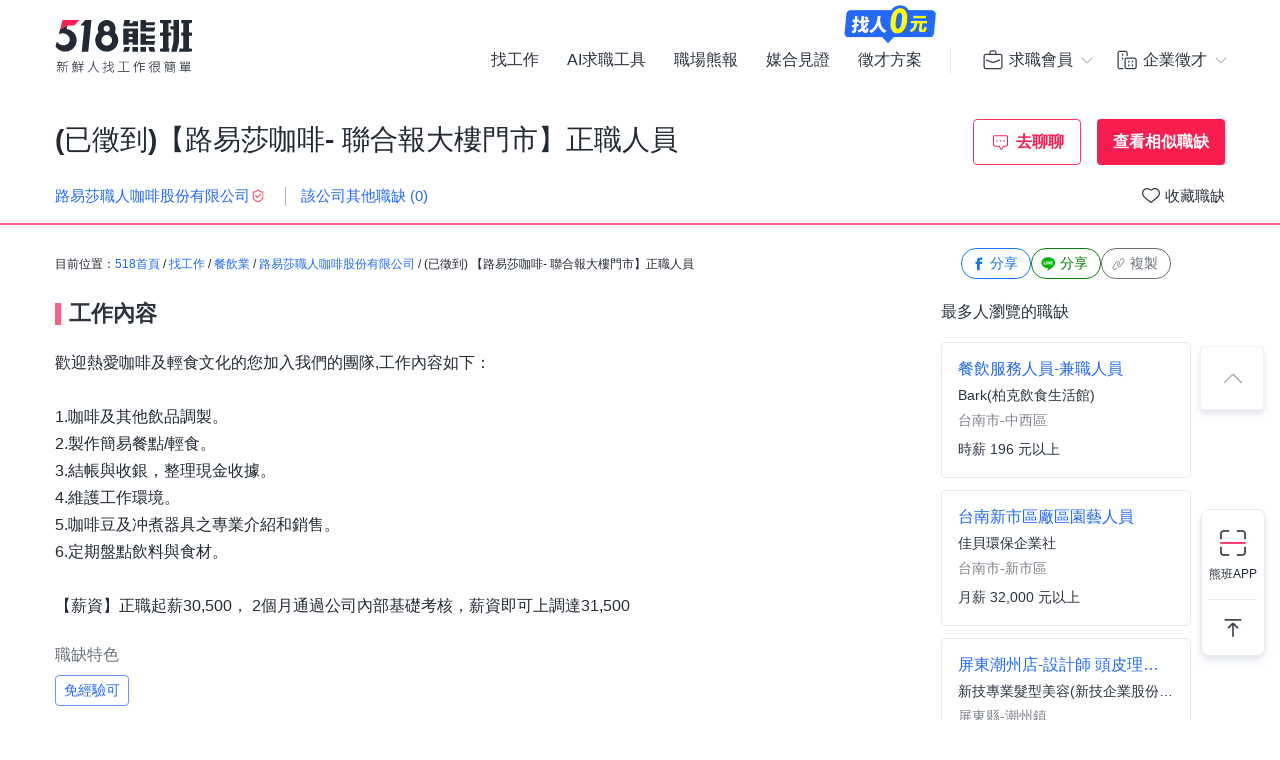

--- FILE ---
content_type: text/html; charset=UTF-8
request_url: https://www.518.com.tw/job-yBP9wr.html?rc=1
body_size: 21404
content:

<!DOCTYPE html PUBLIC "-//W3C//DTD XHTML 1.0 Transitional//EN" "http://www.w3.org/TR/xhtml1/DTD/xhtml1-transitional.dtd">
<html xmlns="http://www.w3.org/1999/xhtml" lang="zh-Hant-TW">
<head>
<title>(已徵到)【路易莎咖啡- 聯合報大樓門市】正職人員 - 路易莎職人咖啡股份有限公司 - 新北市｜518熊班</title>
<meta name="viewport" content="width=device-width, initial-scale=1, minimum-scale=1" />
<meta name="keywords" content="【路易莎咖啡- 聯合報大樓門市】正職人員,路易莎職人咖啡股份有限公司,餐飲服務人員/門市／店員／專櫃人員/調酒師／吧檯人員工作" />
<meta name="description" content="路易莎職人咖啡股份有限公司誠摯招募【路易莎咖啡- 聯合報大樓門市】正職人員位於新北市，工作內容:歡迎熱愛咖啡及輕食文化的您加入我們的團隊,工作內容如下： <br /><br />1.咖啡及其他飲品...。更多餐飲服務人員/門市／店員／專櫃人員/調酒師／吧檯人員工作職缺都在518熊班。" />
<meta name="robots" content="index,follow" />
<meta http-equiv="Content-Type" content="text/html; charset=UTF-8" />
<meta http-equiv="content-language" content="zh-tw" />
<meta http-equiv="expires" content="-1" />
<meta http-equiv="X-UA-Compatible" content="IE=edge,chrome=1" />
<meta http-equiv="last-modified" content="Fri, 09 Jan 2026 00:00:00 GMT" />
<meta property="og:site_name" content="518熊班" />
<meta property="fb:app_id" content="785331961603696" />
<meta property="og:type" content="article" />
<meta property="og:title" content="(已徵到)【路易莎咖啡- 聯合報大樓門市】正職人員 - 路易莎職人咖啡股份有限公司 - 新北市｜518熊班">
<meta property="og:description" content="路易莎職人咖啡股份有限公司誠摯招募【路易莎咖啡- 聯合報大樓門市】正職人員位於新北市，工作內容:歡迎熱愛咖啡及輕食文化的您加入我們的團隊,工作內容如下： <br /><br />1.咖啡及其他飲品...。更多餐飲服務人員/門市／店員／專櫃人員/調酒師／吧檯人員工作職缺都在518熊班。">
<meta property="og:image" content="https://statics.518.com.tw/img/index/public/og_image_bearwork_job.png" />
<meta name="format-detection" content="telephone=no" />
<meta name="job_id" content="yBP9wr">
<link rel="image_src" type="image/jpeg" href="https://statics.518.com.tw/img/index/public/og_image_bearwork_job.png" />
<link rel="canonical" href="https://www.518.com.tw/job-yBP9wr.html" />

                <script type="application/ld+json">[
                    {
                        "@context": "https://schema.org",
                        "@type": "JobPosting",
                        "@id": "https://www.518.com.tw/job-yBP9wr.html#jobposting",
                        "datePosted": "2025-11-18",
                        "description": "<h3>【工作內容】</h3>
歡迎熱愛咖啡及輕食文化的您加入我們的團隊,工作內容如下： <br />
<br />
1.咖啡及其他飲品調製。 <br />
2.製作簡易餐點/輕食。 <br />
3.結帳與收銀，整理現金收據。 <br />
4.維護工作環境。 <br />
5.咖啡豆及冲煮器具之專業介紹和銷售。 <br />
6.定期盤點飲料與食材。<br />
<br />
【薪資】正職起薪30,500， 2個月通過公司內部基礎考核，薪資即可上調達31,500
<br><br>
<h3>【職缺資訊】</h3>
上班地點：新北市汐止區大同路一段369號<br>

上班時段：
            日班

    
    <br>
    排班制度：
        排班制
    <br>

    休假制度：
        依公司規定
    <br>

職務類別：餐飲服務人員、門市／店員／專櫃人員、調酒師／吧檯人員<br>


<br><br><br>

<h3>【職缺條件】</h3>
工作性質：全職 <br>
工作經驗：不拘<br>
需求人數：不拘<br>
可上班日：不限<br>
管理責任：不需負擔管理責任<br>
是否出差：不需出差/外派<br>
所有求職者以及二度就業都歡迎投遞履歷～<br><br><br>

<h3>【技能條件】</h3>
教育程度：高中職、專科、大學、碩士、博士<br>








其他條件：未填寫<br>
<br><br>

<h3>【公司制度】</h3>
公司特色：員工旅遊、上市櫃公司、員工購物優惠、定期聚會/生日會、產業培訓/教育訓練、<br> 
法定項目：勞保、健保、加班費、週休二日、員工陪產假、育嬰假、生理假、特別休假、員工體檢、勞退提撥金、職災保險、<br>

<br><br>


<h3>【員工福利】</h3>
獎金禮品： 激勵獎金  、 績效獎金 <br>

津貼補助： 生育補助 <br>
生活娛樂： 員工定期聚餐  、 尾牙  、 春酒 <br>


<h3>【福利說明】</h3><br>
「咖啡師是一杯咖啡的靈魂！」<br />
路易莎重視所有夥伴，專注專業提升、樂愛創意發想。<br />
透過分享生活中的快樂與大小事，為顧客和自己創造最美好的路易莎體驗！<br />
<br />
快速、專業、熱情的咖啡職人<br />
●&nbsp;超優起薪，正職3個月通過考試立馬調薪<br />
●&nbsp;完整、專業的系統化培訓，無經驗變身咖啡職人<br />
●&nbsp;無空班，認真工作，好好休息<br />
●&nbsp;順暢明確的升遷管道，半年升管理職，2年升店長<br />
●&nbsp;管理幹部業績達標，下個月立馬領獎金，最高達本薪30%<br />
●&nbsp;表現優異，支持開店經費，打工仔變老闆<br />
<br />
健康、快樂、無憂的生活達人<br />
●&nbsp;年度健康檢查<br />
●&nbsp;集團餐飲品牌VIP折扣優惠<br />
●&nbsp;婚喪生育禮金、育兒津貼補助<br />
●&nbsp;超優加班費率、各式津貼補助<br />
●&nbsp;超優年終獎金、新展店獎金、各類激勵獎金<br />
●&nbsp;介紹與被介紹獎金，手拉手來路易莎<br />
●&nbsp;三節餐劵/禮品、部門聚餐、年度旅遊、總部健身房<br />
●&nbsp;門市人員專屬：上班享美味員工餐飲&nbsp;<br />
&nbsp;&nbsp;&nbsp;(兼職一天超過六小時也有)<br />
●&nbsp;總部人員專屬：專屬生日禮，咖啡蛋糕任你選<br />
&nbsp;&nbsp;&nbsp;以上福利最終發放依照公司年度辦法<br />
<br />
<br />
路易莎歡迎和我們一樣擁有熱情、樂於分享、專注投入的工作夥伴，<br />
一起努力，一起成長茁壯，一起到全世界去做咖啡！
<br><br>


更多工作資訊請參考：https://www.518.com.tw/job-yBP9wr.html",
                        "hiringOrganization": {
                            "@type": "Organization",
                            "name": "路易莎職人咖啡股份有限公司",
                            "sameAs": "http://www.louisacoffee.com.tw",
                            "logo": "https://photo.518.com.tw/photo/2/41/4131905/dw8l8249.png"
                        },
                        "jobLocation": {
                            "@type": "Place",
                            "address": {
                                "@type": "PostalAddress",
                                "streetAddress": "大同路一段369號",
                                "addressLocality": "新北市汐止區",
                                "addressRegion": "台灣",
                                "postalCode": "221",
                                "addressCountry": "TW"
                            }
                        },
                        "title": "【路易莎咖啡-/聯合報大樓門市】正職人員",
                        "validThrough": "2025-11-17",
                        "baseSalary": {
						"@type": "MonetaryAmount",
						"currency": "TWD",
						"value": {
							"@type": "QuantitativeValue",
							"minValue": 30500,
							"maxValue": 35500,
							"unitText": "MONTH"
						}
					},
                        "employmentType": ["FULL_TIME"],
                        "url": "https://www.518.com.tw/job-yBP9wr.html",
                        "experienceRequirements": "no requirements",
                        "industry": "餐飲業",
                        "salaryCurrency": "NTD",
                        "qualifications": "未填寫",
                        "skills": "不拘",
                        "specialCommitments": "不拘",
                        "identifier": {
                            "@type": "PropertyValue",
                            "name": "路易莎職人咖啡股份有限公司",
                            "value": "54857699"
                        },
                        "mainEntityOfPage": {
                            "@type": "WebPage",
                            "@id": "https://www.518.com.tw/job-yBP9wr.html"
                        }
                    },
                    {
                        "@context": "https://schema.org",
                        "@type": "WebPage",
                        "name": "【路易莎咖啡-/聯合報大樓門市】正職人員",
                        "url": "https://www.518.com.tw/job-yBP9wr.html",
                        "relatedLink": "https://www.518.com.tw/company-w038lq.html",
                        "significantLink": "https://www.518.com.tw/company-w038lq.html#listAnchor",
                        "publisher": {
                            "@type": "Organization",
                            "name": "路易莎職人咖啡股份有限公司"
                        }
                    },
                    {
                        "@context": "https://schema.org",
                        "@type": "ViewAction",
                        "target": {
                            "@type": "EntryPoint",
                            "urlTemplate": "https://job.518.com.tw/?target_page=14&job_id=2985182"
                        },
                        "object": {
                            "@id": "https://job.518.com.tw/?target_page=14&job_id=2985182"
                        }
                    },
                    {
                        "@context": "https://schema.org",
                        "@type": "BreadcrumbList",
                        "itemListElement": [
                            {
                                "@type": "ListItem",
                                "position": 1,
                                "name": "首頁",
                                "item": "https://www.518.com.tw"
                            },
                            {
                                "@type": "ListItem",
                                "position": 2,
                                "name": "找工作",
                                "item": "https://www.518.com.tw/job-index.html"
                            },
                            {
                                "@type": "ListItem",
                                "position": 3,
                                "name": "新北市",
                                "item": "https://www.518.com.tw/job-index.html?aa=3001002"
                            },
                            {
                                "@type": "ListItem",
                                "position": 4,
                                "name": "餐飲業",
                                "item": "https://www.518.com.tw/job-index.html?ac=1008001001"
                            },
                            {
                                "@type": "ListItem",
                                "position": 5,
                                "name": "路易莎職人咖啡股份有限公司",
                                "item": "https://www.518.com.tw/company-w038lq.html"
                            },
                            {
                                "@type": "ListItem",
                                "position": 6,
                                "name": "【路易莎咖啡-/聯合報大樓門市】正職人員",
                                "item": "https://www.518.com.tw/job-yBP9wr.html"
                            }
                        ]
                    }
                    ,{
                    "@context":"https://schema.org",
                    "@type":"Event",
                    "eventAttendanceMode":"https://schema.org/OnlineEventAttendanceMode",
                    "eventStatus":"https://schema.org/EventScheduled",
                    "startDate":"2026-01-21",
                    "name":"餐飲服務人員-兼職人員",
                    "organizer":{
                        "@type":"Organization",
                        "name":"518熊班",
                        "url":"https://www.518.com.tw"
                    },
                    "location":{
                        "@type":"VirtualLocation",
                        "url":"https://www.518.com.tw/job-N6b6Dx.html"
                    },
                    "performer":{
                        "@type":"PerformingGroup",
                        "name":"Bark(柏克飲食生活館)"
                    },
                    "description":"於餐飲場所中，進行顧客服務、內外場聯繫、點餐供餐清潔等工作。",
                    "image":"https://photo.518.com.tw/photo/2/999//16591840881930864532.png",
                    "offers":{
                        "@type":"Offer",
                        "availability":"https://schema.org/InStock",
                        "price":"0",
                        "priceCurrency":"TWD",
                        "validFrom":"2026-01-21",
                        "url":"https://www.518.com.tw/job-N6b6Dx.html"
                    }
                },{
                    "@context":"https://schema.org",
                    "@type":"Event",
                    "eventAttendanceMode":"https://schema.org/OnlineEventAttendanceMode",
                    "eventStatus":"https://schema.org/EventScheduled",
                    "startDate":"2026-01-22",
                    "name":"北市中山區小豪宅日班保全",
                    "organizer":{
                        "@type":"Organization",
                        "name":"518熊班",
                        "url":"https://www.518.com.tw"
                    },
                    "location":{
                        "@type":"VirtualLocation",
                        "url":"https://www.518.com.tw/job-yO5AJm.html"
                    },
                    "performer":{
                        "@type":"PerformingGroup",
                        "name":"國原公寓大廈管理維護有限公司"
                    },
                    "description":"1.負責門禁管制、出入人員車輛登記換證。\n2.巡邏社區與周遭環境，留意可疑線索，確保門禁安全。\n3.收發郵件包裹\n4.控制照明、空調及通風設備\n5.勞健保，團保，勞退提撥。\n6.月休大7小6 , 排休",
                    "image":"https://photo.518.com.tw/photo/2/999//142253205147125407.png",
                    "offers":{
                        "@type":"Offer",
                        "availability":"https://schema.org/InStock",
                        "price":"0",
                        "priceCurrency":"TWD",
                        "validFrom":"2026-01-22",
                        "url":"https://www.518.com.tw/job-yO5AJm.html"
                    }
                },{
                    "@context":"https://schema.org",
                    "@type":"Event",
                    "eventAttendanceMode":"https://schema.org/OnlineEventAttendanceMode",
                    "eventStatus":"https://schema.org/EventScheduled",
                    "startDate":"2026-01-17",
                    "name":"屏東潮州店-設計師/頭皮理療師/燙染實習師及助理",
                    "organizer":{
                        "@type":"Organization",
                        "name":"518熊班",
                        "url":"https://www.518.com.tw"
                    },
                    "location":{
                        "@type":"VirtualLocation",
                        "url":"https://www.518.com.tw/job-yBWxwD.html"
                    },
                    "performer":{
                        "@type":"PerformingGroup",
                        "name":"新技專業髮型美容(新技企業股份有限公司)"
                    },
                    "description":"我們的這項職務，負責的工作內容有：\n．協助美髮師實行顧客髮型的修剪、設計、吹燙。\n．接待客人、銷售相關美容產品並準備美髮師所要用的器具。\n．執行洗髮、護髮、頭皮護理、紓壓按摩等工作。\n．接聽電話，確認顧客預約時間及服務項目。\n．清洗器材、設備及整體環境清潔。\n．協助美容師實行彩妝、臉部保養，以及接待客人、銷售相關美容產品。\n．美容保養、體雕瘦身、儀器等操作相關療程。\n．服務客人美體療程、芳香療法、經絡淋巴舒壓。\n．提供美容諮詢服務。\n．主要從事顧客髮型的修剪、設計、吹燙、與染護保養服務及造型設計。\n．執行美髮用品使用、設備做修髮、洗髮及吹整髮型等操作，傳承美髮經驗。\n．蒐集最新美髮技術，指導美髮工作者工作流程。",
                    "image":"https://photo.518.com.tw/photo/2/999//15476313254587108.jpg",
                    "offers":{
                        "@type":"Offer",
                        "availability":"https://schema.org/InStock",
                        "price":"0",
                        "priceCurrency":"TWD",
                        "validFrom":"2026-01-17",
                        "url":"https://www.518.com.tw/job-yBWxwD.html"
                    }
                },{
                    "@context":"https://schema.org",
                    "@type":"Event",
                    "eventAttendanceMode":"https://schema.org/OnlineEventAttendanceMode",
                    "eventStatus":"https://schema.org/EventScheduled",
                    "startDate":"2026-01-21",
                    "name":"526/烏日新興餐廳/早班服務員(兼職)",
                    "organizer":{
                        "@type":"Organization",
                        "name":"518熊班",
                        "url":"https://www.518.com.tw"
                    },
                    "location":{
                        "@type":"VirtualLocation",
                        "url":"https://www.518.com.tw/job-NAQm2X.html"
                    },
                    "performer":{
                        "@type":"PerformingGroup",
                        "name":"麥當勞授權發展商_和德昌股份有限公司"
                    },
                    "description":"製作美味餐點 \n親切服務顧客\n餐廳運作的最佳幫手",
                    "image":"https://photo.518.com.tw/photo/2/999//1678427537556432471.png",
                    "offers":{
                        "@type":"Offer",
                        "availability":"https://schema.org/InStock",
                        "price":"0",
                        "priceCurrency":"TWD",
                        "validFrom":"2026-01-21",
                        "url":"https://www.518.com.tw/job-NAQm2X.html"
                    }
                },{
                    "@context":"https://schema.org",
                    "@type":"Event",
                    "eventAttendanceMode":"https://schema.org/OnlineEventAttendanceMode",
                    "eventStatus":"https://schema.org/EventScheduled",
                    "startDate":"2026-01-21",
                    "name":"557/台中松竹餐廳/服務員(兼職)",
                    "organizer":{
                        "@type":"Organization",
                        "name":"518熊班",
                        "url":"https://www.518.com.tw"
                    },
                    "location":{
                        "@type":"VirtualLocation",
                        "url":"https://www.518.com.tw/job-Go4bJl.html"
                    },
                    "performer":{
                        "@type":"PerformingGroup",
                        "name":"麥當勞授權發展商_和德昌股份有限公司"
                    },
                    "description":"製作美味餐點 \n親切服務顧客\n餐廳運作的最佳幫手",
                    "image":"https://photo.518.com.tw/photo/2/999//1678427537556432471.png",
                    "offers":{
                        "@type":"Offer",
                        "availability":"https://schema.org/InStock",
                        "price":"0",
                        "priceCurrency":"TWD",
                        "validFrom":"2026-01-21",
                        "url":"https://www.518.com.tw/job-Go4bJl.html"
                    }
                },{
                    "@context":"https://schema.org",
                    "@type":"Event",
                    "eventAttendanceMode":"https://schema.org/OnlineEventAttendanceMode",
                    "eventStatus":"https://schema.org/EventScheduled",
                    "startDate":"2026-01-22",
                    "name":"三商家購-美廉社-門市人員-嘉義自強店",
                    "organizer":{
                        "@type":"Organization",
                        "name":"518熊班",
                        "url":"https://www.518.com.tw"
                    },
                    "location":{
                        "@type":"VirtualLocation",
                        "url":"https://www.518.com.tw/job-Lz3W1X.html"
                    },
                    "performer":{
                        "@type":"PerformingGroup",
                        "name":"美廉社(三商家購股份有限公司)"
                    },
                    "description":"【工作內容】\n1.商品品類管理+陳列管理。\n2.賣場經營管理。\n3.顧客服務，客訴處理。\n4.收銀結帳服務。\n5.環境清潔維護。\n\n※具備服務熱忱、熱情、責任感、客戶導向、團隊合作。\n※工作經驗不拘，無經驗可，或具量販店、超市或便利商店工作經歷者歡迎加入。\n※配合工作地點調動，需具備交通工具﹝腳踏車 or 機車﹞。\n\n【福利制度】\n節慶禮金/生日禮/旅遊補助/業績達成獎金/年終獎金/滿年資紅利/推薦獎金\n\n【工作時間】\n早班06:30-15:30 (休息一小時,可外出用餐)\n晚班15:00-24:00 (休息一小時,可外出用餐)\n※配合早晚輪班：早班06:30~15:30、晚班15:00~24:00。\n※月排休8-9天。",
                    "image":"https://photo.518.com.tw/photo/2/999//1762828362534084250.png",
                    "offers":{
                        "@type":"Offer",
                        "availability":"https://schema.org/InStock",
                        "price":"0",
                        "priceCurrency":"TWD",
                        "validFrom":"2026-01-22",
                        "url":"https://www.518.com.tw/job-Lz3W1X.html"
                    }
                },{
                    "@context":"https://schema.org",
                    "@type":"Event",
                    "eventAttendanceMode":"https://schema.org/OnlineEventAttendanceMode",
                    "eventStatus":"https://schema.org/EventScheduled",
                    "startDate":"2026-01-21",
                    "name":"晚班工讀/迷客夏玉山店",
                    "organizer":{
                        "@type":"Organization",
                        "name":"518熊班",
                        "url":"https://www.518.com.tw"
                    },
                    "location":{
                        "@type":"VirtualLocation",
                        "url":"https://www.518.com.tw/job-G0X2dP.html"
                    },
                    "performer":{
                        "@type":"PerformingGroup",
                        "name":"迷客夏飲品(亞享實業股份有限公司)"
                    },
                    "description":"1. 各品項飲品調製\n2. 櫃檯收銀與顧客接待並保持優良服務\n3. 飲品外送服務\n4. 交接班流程與閉店清潔\n5. 執行好工作要求事項\n6. 門市環境清潔\n7. 執行完成店主管交辦事項與活動推廣",
                    "image":"https://photo.518.com.tw/photo/2/999//q21k6793.png",
                    "offers":{
                        "@type":"Offer",
                        "availability":"https://schema.org/InStock",
                        "price":"0",
                        "priceCurrency":"TWD",
                        "validFrom":"2026-01-21",
                        "url":"https://www.518.com.tw/job-G0X2dP.html"
                    }
                },{
                    "@context":"https://schema.org",
                    "@type":"Event",
                    "eventAttendanceMode":"https://schema.org/OnlineEventAttendanceMode",
                    "eventStatus":"https://schema.org/EventScheduled",
                    "startDate":"2026-01-22",
                    "name":"台南新市區廠區園藝人員",
                    "organizer":{
                        "@type":"Organization",
                        "name":"518熊班",
                        "url":"https://www.518.com.tw"
                    },
                    "location":{
                        "@type":"VirtualLocation",
                        "url":"https://www.518.com.tw/job-G05xa1.html"
                    },
                    "performer":{
                        "@type":"PerformingGroup",
                        "name":"佳貝環保企業社"
                    },
                    "description":"1.草坪修剪、灌木修剪\n2.園藝澆灌、施肥\n3.主管交辦事項\n4.外圍環境維護與清潔\n5.物品搬運與整理(需搬重物)",
                    "image":"https://photo.518.com.tw/photo/2/999//17267112241368845279.png",
                    "offers":{
                        "@type":"Offer",
                        "availability":"https://schema.org/InStock",
                        "price":"0",
                        "priceCurrency":"TWD",
                        "validFrom":"2026-01-22",
                        "url":"https://www.518.com.tw/job-G05xa1.html"
                    }
                },{
                    "@context":"https://schema.org",
                    "@type":"Event",
                    "eventAttendanceMode":"https://schema.org/OnlineEventAttendanceMode",
                    "eventStatus":"https://schema.org/EventScheduled",
                    "startDate":"2026-01-22",
                    "name":"雞白湯拉麵專門/雞吉君/兼職工作人員/內湖",
                    "organizer":{
                        "@type":"Organization",
                        "name":"518熊班",
                        "url":"https://www.518.com.tw"
                    },
                    "location":{
                        "@type":"VirtualLocation",
                        "url":"https://www.518.com.tw/job-yOP3KQ.html"
                    },
                    "performer":{
                        "@type":"PerformingGroup",
                        "name":"煜力有限公司"
                    },
                    "description":"外場：\n帶客入座→介紹、服務→商品提供→餐具補充→排隊秩序維護→輔助顧客結帳金額 等\n內場：\n商品進貨、準備、整理→料理製作→提供餐點→餐具清洗→庫存盤點、出貨 等\n\n內、外場人員，僅需簡單調理操作，協助客人點餐、入席。\n對餐飲有熱情、對顧客有笑容;只要有心 無經驗可。\n正職人員/月薪38K~45K 國定假日雙薪。\n全勤/三節獎金/勞保/健保/團保/6％勞退提撥/工作獎金/特休可換日薪 每月升遷考核。\n\n※ 基本月休 8 天起\n※ 須配合調度工作(皆在台北市內)\n\n早/晚/假日PT時薪200/H起\n國定假日雙薪 另計全勤獎金\n\n【正職福利】\n\n三節獎金及春酒抽獎\n季獎金(依公司營運狀況及職等考核調整)\n在職教育訓練\n升遷快速且制度完善，採實力主義與年資無關\n休假制度皆遵照勞基法規定\n【兼職福利】\n教育升遷\n員工在職教育訓練\n轉正機會高，職涯規劃完善\n一年2次考核及調薪",
                    "image":"https://photo.518.com.tw/photo/2/999//176162701730016746.png",
                    "offers":{
                        "@type":"Offer",
                        "availability":"https://schema.org/InStock",
                        "price":"0",
                        "priceCurrency":"TWD",
                        "validFrom":"2026-01-22",
                        "url":"https://www.518.com.tw/job-yOP3KQ.html"
                    }
                }
                ]</script><link rel="shortcut icon" type="image/x-icon" href="/favicon.ico" />
<link rel="apple-touch-icon" href="/apple-touch-icon-120.png">
<link rel="apple-touch-icon" href="/apple-touch-icon-152.png">
<link rel="apple-touch-icon" href="/apple-touch-icon-167.png">
<link rel="apple-touch-icon" href="/apple-touch-icon-180.png">
<link href="https://statics.518.com.tw/min/?g=518-bear-header-css&v=20260109001" rel="stylesheet" type="text/css" />
<link href="https://statics.518.com.tw/min/?g=518-custom-modal-css&v=20260109001" rel="stylesheet" type="text/css" />
<link href="https://statics.518.com.tw/min/?g=518-password-css&v=20260109001" rel="stylesheet" type="text/css" />
<link href="https://statics.518.com.tw/min/?g=518-tippy-css&v=20260109001" rel="stylesheet" type="text/css" />
<link href="https://statics.518.com.tw/min/?g=518-scss_msg-css&v=20260109001" rel="stylesheet" type="text/css" />
<link href="https://statics.518.com.tw/min/?g=518-job_detail-seo-css&v=20260109001" rel="stylesheet" type="text/css" />
<script async src="https://securepubads.g.doubleclick.net/tag/js/gpt.js"></script>
<script type="text/javascript">
	window.googletag = window.googletag || { cmd: [] };
	googletag.cmd.push(function () {
		googletag.defineSlot('/20419605/s518_57', [[886, 90], ['fluid']], 'div-gpt-ad-P-518-20260108-421').addService(googletag.pubads());
googletag.pubads().enableSingleRequest();
googletag.pubads().setTargeting('insertion_code', ['P-518-20260108-421']);
googletag.pubads().setTargeting('platform_id', ['1']);
googletag.enableServices();
	});
</script><script>
dataLayer = [{'device':'device_1','criteo_view_item':'yBP9wr','dl_d_job_area':'新北市','dl_d_industry_category':'餐飲業','dl_d_job_category':'內外場服務','dl_d_management':'非管理職','dl_d_job_grade':'全職'}];
</script><!-- Google Tag Manager -->
<script>(function(w,d,s,l,i){w[l]=w[l]||[];w[l].push({'gtm.start':
new Date().getTime(),event:'gtm.js'});var f=d.getElementsByTagName(s)[0],
j=d.createElement(s),dl=l!='dataLayer'?'&l='+l:'';j.async=true;j.src=
'https://www.googletagmanager.com/gtm.js?id='+i+dl;f.parentNode.insertBefore(j,f);
})(window,document,'script','dataLayer','GTM-T3SGTFQ');</script>
<!-- End Google Tag Manager --><script type="text/javascript" src="https://statics.518.com.tw/min/?g=518-websocket-js&v=20260109001"></script>
<script>
    var hashId = '36vvdbcikmdnnm9mrcrimsm61u3k4bar' || '';
    var webSocketTool = null;
    if (hashId) {
        webSocketTool = new webSocketObject('36vvdbcikmdnnm9mrcrimsm61u3k4bar', 'false');
    }
</script></head>
<!-- Google Tag Manager (noscript) -->
<noscript><iframe src="https://www.googletagmanager.com/ns.html?id=GTM-T3SGTFQ"
height="0" width="0" style="display:none;visibility:hidden"></iframe></noscript>
<!-- End Google Tag Manager (noscript) --><div id="wrapper">
<!-- 職缺預覽 -->
<div class="exception-header-wrap">
<!-- 518-bear-header-css -->
<header id="bear-header" class='bear-header bear-header--andy'>
<div class="container">
<div class="header__container">
<div class="logo">
<a class="logo__img logo__img--pc" href="https://www.518.com.tw" title="518熊班" >
<img class="logo__img__main" src="https://statics.518.com.tw/img/logo/logo_518_b_slogan.svg?v=20240307" alt="518熊班 新鮮人找工作很簡單">
</a>
</div>
<div class="mobile__button">
<!-- 漢堡 -->
<button class="menu-link-wrapper" id="menu-link-wrapper" aria-label="連結選單">
<div class="menu-link" id="menu-link">
<span class="lines"></span>
</div>
</button>
<button class="mobile__button__account" id="mobile__button__account" aria-label="會員選單">
<span>通知點</span>
</button>
</div>
<div class="item">
<!-- 左側項目 -->
<ul class="item__main is-active" id="header-menu">
<div class="container">
<button class="menu-link-wrapper">
<div class="menu-link">
<span class="lines"></span>
</div>
</button>
</div>
<li class="item__main__block">
<a class="item__main__a is-first" href="https://www.518.com.tw/job-index.html">找工作</a>
</li>
<li class="item__main__block">
<a class="item__main__a" href="https://www.518.com.tw/bearworks-aitools.html" target="_blank">AI求職工具</a>
</li>
<li class="item__main__block">
<a class="item__main__a" href="https://www.518.com.tw/articles" target="_blank">職場熊報</a>
</li>
<li class="item__main__block">
<a class="item__main__a" href="https://www.518.com.tw/guestBook-witness.html">媒合見證</a>
</li>
<li class="item__main__block">
<a id="menu-tooltip" href="https://www.518.com.tw/bearworks-vip_pay.html" class="comp_href">
<img src="https://statics.518.com.tw/img/bearworks/vip_pay/active/img_tooltip_sale_zero_M_2025.png?v=20250911" alt="找人0元" loading="lazy" width="121" height="40">
</a>
<a href="https://www.518.com.tw/bearworks-vip_pay.html" target="_blank">
<img class="comp_banner" src="https://statics.518.com.tw/img/bearworks/vip_pay/price-section/img_tooltip_sale_zero.png?v=20250911" alt="找人0元" loading="lazy" width="92" height="38">
</a>
<a class="item__main__a" href="https://www.518.com.tw/bearworks-vip_pay.html">徵才方案</a>
</li>
<li class="is-m">
<picture class="comp_img">
<source type="image/webp" srcset="https://statics.518.com.tw/img/bearworks/vip_pay/active/img_menu_ben.webp">
<source type="image/png" srcset="https://statics.518.com.tw/img/bearworks/vip_pay/active/img_menu_ben.png">
<img src="https://statics.518.com.tw/img/bearworks/vip_pay/active/img_menu_ben.png" alt="班遠眺" loading="lazy">
</picture>
</li>
</ul><!-- 右側會員 -->
<div class="item__member">
<div class="member job">
<div class="member__content">
<button class="member__btn"><span class="icon"></span><span class="member__btn__text">求職會員</span></button>
<div class="member__block">
<ul class="member__list">
<li>
<a href="https://www.518.com.tw/mobile-verify.html?type=2" class="member__link member__link--person">
<span class="icon"></span>
求職註冊
</a>
</li>
<li>
<a href="https://www.518.com.tw/member-login.html?backUrl=https%3A%2F%2Fwww.518.com.tw%2Fjob-yBP9wr.html%3Frc%3D1" class="member__link member__link--logIn">
<span class="icon"></span>
求職登入
</a>
</li>
<!-- 活動期間 -->
<li class="is-m">
<a href="https://www.518.com.tw/22259" class="member__link member__link--logIn" target="_blank">
<span class="icon"></span>
立即下載求職 App
</a>
</li>
</ul>
<!-- 常態 -->
<ul class="member__list member__list--border is-pc">
<li>
<a href="https://job.518.com.tw/?target_page=1&a_id=22259" class="member__link member__link--app"  >
<img src="https://statics.518.com.tw/img/app-icon/ic_bearworks_job.svg" alt="熊班求職 APP">
<div class="block">
<p class="block__title">立即下載APP</p>
<p class='block__txt'>職缺一把抓！</p>
</div>
</a>
</li>
</ul>
</div>
</div>
</div>
<div class="member comp">
<div class="member__content">
<button class="member__btn">
<span class="icon"></span><span class="member__btn__text">企業徵才</span>
</button>
<div class="member__block">
<ul class="member__list">
<li>
<a href="https://www.518.com.tw/regcomp-register_ID.html?backUrl=https%3A%2F%2Fwww.518.com.tw%2Fjob-yBP9wr.html%3Frc%3D1" class="member__link member__link--person">
<span class="icon"></span>
企業註冊
</a>
</li>
<li>
<a href="https://www.518.com.tw/member-vip_login.html?backUrl=https%3A%2F%2Fwww.518.com.tw%2Fjob-yBP9wr.html%3Frc%3D1" class="member__link member__link--logIn" target="_blank">
<span class="icon"></span>
企業登入
</a>
</li>
</ul>
<ul class="member__list member__list--border">
<li>
<a href="https://www.518.com.tw/bearworks-vip_pay.html" class="member__link member__link--store">
<span class="icon"></span>
企業方案
<span class="free_tag">免費</span>
</a>
</li>
<li class="is-m">
<a href="https://www.518.com.tw/22260" class="member__link member__link--store" target="_blank">
<span class="icon"></span>
立即下載企業 App
</a>
</li>
</ul>
<!-- 常態 -->
<ul class="member__list member__list--border is-pc">
<li>
<a href="https://talent.518.com.tw/?target_page=1&a_id=22260" class="member__link member__link--app" >
<img src="https://statics.518.com.tw/img/app-icon/ic_bearworks_hire.svg" alt="熊班企業 APP">
<div class="block">
<p class="block__title">立即下載APP</p>
<p class='block__txt'>徵才就是快</p>
</div>
</a>
</li>
</ul>
</div>
</div>
</div>
</div>
</div>
</div>
</div>
<!-- 會員 m -->
<div class="item__member__mobile" id="member__mobile">
<button class="member-menu-wrapper" id="member__mobile--close">
<div class="menu-link">
<span class="lines"></span>
</div>
</button>
<div class="member__mobile">
<div class="member__mobile__block">
<p class="title">求職會員</p>
<a href="https://www.518.com.tw/mobile-verify.html?type=2" class="link">
求職註冊
</a>
<a href="https://www.518.com.tw/member-login.html?backUrl=https%3A%2F%2Fwww.518.com.tw%2Fjob-yBP9wr.html%3Frc%3D1" class="link">
求職登入
</a>
<a href="https://job.518.com.tw/?target_page=1&a_id=22259" class="app__link"  >
<img src="https://statics.518.com.tw/img/app-icon/ic_bearworks_job.png" alt="518熊班APP" loading="lazy">
<div class="block">
<p class="block__title">立即下載APP</p>
<p class='block__txt'>最新職缺一把抓！</p>
</div>
</a>
</div>
<div class="member__mobile__block member__mobile__block--border">
<p class="title">企業徵才</p>
<a href="https://www.518.com.tw/regcomp-register_ID.html" class="link">
企業註冊
</a>
<a href="https://www.518.com.tw/member-vip_login.html?backUrl=https%3A%2F%2Fwww.518.com.tw%2Fjob-yBP9wr.html%3Frc%3D1" class="link" target="_blank">
企業登入
</a>
<a href="https://www.518.com.tw/bearworks-vip_pay.html" class="link">
企業方案
</a>

<a href="https://talent.518.com.tw/?target_page=1&a_id=22260" class="app__link"  >
<img src="https://statics.518.com.tw/img/app-icon/ic_bearworks_hire.png" alt="518熊班-企業版APP" loading="lazy">
<div class="block">
<p class="block__title">立即下載APP</p>
<p class='block__txt'>徵才就是快！</p>
</div>
</a>
</div>
</div>
</div></header>
<!-- AI自傳生成通知 -->
<div class="site-wide-notification-app is-not-show" id="site-wide-notification-app">
<div class="invite-resume-guide-icon">
<img src="https://statics.518.com.tw/img/icon/ic18/ic_robot_blue700.svg" width="24" height="24" alt="ai自傳符號">
</div>
<div class="site-wide-notification-content">
<div class="site-wide-notification-content-title">
<p >AI 幫你寫好自傳啦！</p>
</div>
<p class="site-wide-notification-content-text">希望這份內容能幫助你求職更順利，成為老闆的首選。</p>
<a href="javascript:;" id="notification-content-link" class="site-wide-notification-content-link">查看生成結果</a>
</div>
<a id="site-wide-notification-app-close" class="site-wide-notification-app-close" href="javascript:;">
<img src="https://statics.518.com.tw/img/icon/ic24/ic_cancel_darkblue700.svg" alt="取消"  width="18" height="18">
</a>
</div>
<!-- pop 導app 下載頁 企:帳戶中心 求:帳戶中心 -->
<div class="pop_app" id="pop_app" style="display:none">
<!-- 求職 -->
<div class="pop_app_box animated bounceInUp">
<figure>
<img class="star" src="https://statics.518.com.tw/img/app-icon/ad/ic_bling.svg" alt="焦點">
<img class="app_icon" src="https://statics.518.com.tw/img/app-icon/ic_bearworks_job.svg" alt="518熊班 找工作App">
</figure>
<h3 class="pop_title">518熊班App</h3>
<p>會員專屬功能使用更便利！</p>
<a href="https://www.518.com.tw/19650" class="btn_pop yes">立即使用</a>
<a id="btn_pop" href="https://www.518.com.tw/index-center.html" class="btn_pop no">繼續使用網頁版</a>
</div>
</div>

<script>
// 模板注入變數
window.headerTplVars = {};
window.headerTplVars.headerStatus = 0;
</script>
<script type="text/javascript" src="https://statics.518.com.tw/dist/js/public/bear_header.js?v=20260109001"></script></div>
<div class="outer_container">
<div class="head pc">
<div class="container">
<div id="stickyFeatures" class="headBox">
<!--  -->

<!-- 職缺詳細頁 headContent -->
<div class="headContent">
    <div class="upper">
        <h1 class="job-title">
            (已徵到)【路易莎咖啡- 聯合報大樓門市】正職人員
        </h1>
        <div class="BtnLine">
                <!--沒有登入-->
                <a href="https://www.518.com.tw/member-login.html?backUrl=https://www.518.com.tw/job-yBP9wr.html?rc=1" title="去聊聊" class="messageBtn gtm_message">
                    <i></i>去聊聊
                </a>
                    <a href='https://www.518.com.tw/job-index.html?ac=&aa=3001002' class='recruited closed disabled' title='查看相似職缺'>查看相似職缺</a>
            <!-- 職缺預覽頁 -->            
            
            <input type="hidden" id="auto_recruited" value="0">
        </div>
    </div>
    <div class="company-info">
        <div class="company-info-container">
            <h2>
                <a href="https://www.518.com.tw/company-w038lq.html" title="路易莎職人咖啡股份有限公司"><span>路易莎職人咖啡股份有限公司</span></a>                                    
            </h2>
            <span id="quickReply-box">
                <i class="company-approve" data-title="518熊班已審核此企業為真實公司">認證</i>
            </span>
            <!-- 新版 tags 包含防疫企業 -->
            <p class="tagList">
                
                
            </p>
            <span class="h3inner">
                <a href="https://www.518.com.tw/company-w038lq.html#listAnchor" title="該公司其他職缺">該公司其他職缺 <span>(0)</span></a>
            </span>
        </div>
        <p class="keep">
                <a href="https://www.518.com.tw/member-login.html?backUrl=https://www.518.com.tw/job-yBP9wr.html?rc=1?collectJob=1" class="praise" title="收藏職缺">收藏職缺</a>
        </p>
    </div>
</div></div>
</div>
</div>
<div class="container">
<div class="jobnewDetail" id="jobnewDetail">
<div id="ContentBox">
<div id="content">
<div class="path_location">
目前位置：<a href="https://www.518.com.tw">518首頁</a><span> / </span><a href="https://www.518.com.tw/job-index.html">找工作</a><span> / </span>
<a href="https://www.518.com.tw/job-index.html?ac=1008001001" title="" ></a>
<a href="https://www.518.com.tw/job-index.html?ac=1008001001" title="餐飲業" >餐飲業</a><span> / </span><a href="https://www.518.com.tw/company-w038lq.html">路易莎職人咖啡股份有限公司</a><span> / </span>(已徵到) 【路易莎咖啡- 聯合報大樓門市】正職人員</div>
<!-- 工作內容 -->

<!-- 工作內容 -->
<div class="job-detail-box">
    <h2 class="jobInfoTitle">
        工作內容<span><time></time></span>
    </h2>
    <div class="JobDescription">
        <p>
            歡迎熱愛咖啡及輕食文化的您加入我們的團隊,工作內容如下： <br />
<br />
1.咖啡及其他飲品調製。 <br />
2.製作簡易餐點/輕食。 <br />
3.結帳與收銀，整理現金收據。 <br />
4.維護工作環境。 <br />
5.咖啡豆及冲煮器具之專業介紹和銷售。 <br />
6.定期盤點飲料與食材。<br />
<br />
【薪資】正職起薪30,500， 2個月通過公司內部基礎考核，薪資即可上調達31,500
        </p>
        <h5>職缺特色</h5>
        <div class="characteristics">
            <a href="https://www.518.com.tw/job-index.html?as=16" target="_blank">免經驗可</a>
        </div>
    </div>
    <!-- 工作內容次要項目 -->
    <div class="jobItem">
        <h2>職缺資訊</h2>
        <div class="wrapper jobItemInfo">
            <div class="jobItemName">上班地點</div>
            <div>新北市汐止區大同路一段369號
                <span class="placeInfo"><a href="#TB_inline?width=600&amp;height=600&amp;modal=true&amp;inlineId=pop_mapbox&amp;move=true" class="mapIcon thickbox" target="_blank" title="地圖" onclick="openMap(1, '25.0612913,121.6406987,%E6%96%B0%E5%8C%97%E5%B8%82%E6%B1%90%E6%AD%A2%E5%8D%80%E5%A4%A7%E5%90%8C%E8%B7%AF%E4%B8%80%E6%AE%B5369%E8%99%9F');return false;">地圖</a></span>
            </div>
            
                <div class="jobLocationMapMobile">
                    <iframe
                        height="100"
                        style="border:0"
                        title="地圖"
                        loading="lazy"
                        allowfullscreen
                        referrerpolicy="no-referrer-when-downgrade"
                        src="https://www.google.com/maps/embed/v1/place?key=AIzaSyDg_rT32ycILpVS0DsxhtS5CtdQ3xK1qlY&q=新北市汐止區大同路一段369號">
                    </iframe>
                </div>
            <div class="jobItemName">上班時段</div>
            <div>
                        日班

                
            </div>
                <div class="jobItemName">排班制度</div>
                <div>
                    排班制
                </div>

                <div class="jobItemName">休假制度</div>
                <div>
                    依公司規定
                </div>


            <div class="jobItemName">職務類別</div>
            <div>
                <a href="https://www.518.com.tw/job-index.html?ab=2040004004" target="_blank">餐飲服務人員</a>                
                <a href="https://www.518.com.tw/job-index.html?ab=2047001001" target="_blank">、門市／店員／專櫃人員</a>                
                <a href="https://www.518.com.tw/job-index.html?ab=2040004006" target="_blank">、調酒師／吧檯人員</a>                
                
            </div>
        </div>

        <!-- 海外職缺警示 -->
    </div>
</div><!-- 職缺條件 -->
<!-- 職缺條件 -->
<div class="job-detail-box">
    <h2>職缺條件</h2>
    <div class="jobItem">
        <div class="wrapper">
            <div class="jobItemName">工作性質</div>
            <div> 全職 </div>
            <div class="jobItemName">工作經驗</div>
            <div>不拘</div>
            <div class="jobItemName">需求人數</div>
            <div>
                不拘
                
                             
                
            </div>
                <div class="jobItemName">可上班日</div>
                <div>不限</div>
            <div class="jobItemName">管理責任</div>
            <div>
                
                不需負擔管理責任
            </div>
            <div class="jobItemName">是否出差</div>
            <div>
                不需出差/外派                
                                
                             
                             
                
            </div>
                <p class="condition-special">
                    所有求職者以及二度就業都歡迎投遞履歷～
                </p>
        </div>
    </div>
</div>
<div class="job-detail-box">
    <h2>技能條件</h2>
    <div class="jobItem">
        <div class="wrapper">
                <div class="jobItemName">教育程度</div>
                <div>高中職、專科、大學、碩士、博士</div>
            
                <div class="jobItemName">其他條件</div>
                <div>未填寫</div>
        </div>
    </div>
</div>
<!-- 技能交換 -->
<div class="job-detail-box skill-box">
    <div class="skill-section">
        <div class="skill-section-header">
            <div class="skill-title">
                <img src="https://statics.518.com.tw/img/index/comp/img_feature_new_pink_right.svg" alt="">
                <p>全新功能「技能交換」</p>
            </div>
            <p class="sub-title">用你會的，換你想學的技能</p>
        </div>
        <!-- 技能卡片輪播 -->
        <div class="skill-section-container">
            <div class="swiper skillSwiper">
                <div class="swiper-wrapper">
                    <a href="javascript:;" class="swiper-slide GTM_view_change_detail">
                        <div class="skill-cards GTM_show_skillmate" data-return-data="eyJwb3N0X2lkIjoyNjA4LCJvd25fc2tpbGxzIjpbIjEwMDkwMDQiLCIxMDI3MDA4IiwiMTAyNzAxMCIsIjEwMjcwMTMiLCIxMDQxMDAyIiwiMTA0MTAxMyIsIjEwMDcwMDciLCIxMDA3MDEzIiwiMTAwNzAyOSJdfQ==" data-skill-href="https://job.518.com.tw/?target_page=19&amp;post_id=0LLvr0">
                            <div class="skill-cards-items">
                                <div class="skill-user">
                                    <div class="avatar" data-nosnippet>
                                        <img src="https://photo.518.com.tw/user_upload_private/863/4115744/1767871710305556167_100x100.jpg" alt="">
                                    </div>
                                    <p class="name">Kloopi</p>
                                    <p>擅長 <span class="red-text">12</span> 個技能</p>
                                </div>
                                <div class="skill-content-wrapper">
                                    <div class="skill-info">
                                        <div class="skill-tag">穿搭教學</div>
                                        <div class="skill-tag">撥筋按摩</div>
                                        <div class="skill-tag">刮痧</div>
                                        <div class="skill-tag">推拿</div>
                                        <div class="skill-tag">美髮相關</div>
                                        <div class="skill-tag">頭皮護理</div>
                                        <div class="skill-tag">紙牌遊戲</div>
                                        <div class="skill-tag">手機遊戲</div>
                                        <div class="skill-tag">益智遊戲</div>
                                        <div class="skill-tag-more" style="display: none;">更多</div>
                                    </div>
                                </div>
                                <div class="skill-detail">
                                    <p class="detail">我是南部人北漂工作想在這多學點技能🥹  去年有學寵物美容到熟手助理階段也能交流 家裡有養貓狗龍貓喜歡各種寵物 有養特寵可以交流🙌🏻   想認識朋朋一起交流 技能交流實習見面線上都可以💙  一直想經營想經營網路 但我是個大P人每次都有超多想法，但實踐的沒有幾個 想認識會經營網路拍影片的人一起交流  平常喜歡玩穿搭、男生女生都會 風格式日系、古著、層次疊穿  希望能跟喜歡穿搭的人交流 一起挖寶、逛街、討論穿搭想法  最近喜歡訂製改制的衣服，希望能跟會服裝設計改製的朋朋交流 不然好貴😭  休閒時間想找人一起運動、做甜點、拍照  攝影、吉他跟跳舞是我想學的一個技能 （單純覺得攝影有趣學學拍照技巧構圖 （會國樂、管樂有一點音樂基礎 （下午有點肢體障礙想學街舞（也順便動一動身體運動😂  我也想學烘焙甜點做蛋糕餅乾  希望能在這認識朋朋以上會一點點也能交流認識🫶🏻ThankQ</p>
                                </div>
                            </div>
                        </div>
                    </a>
                    <a href="javascript:;" class="swiper-slide GTM_view_change_detail">
                        <div class="skill-cards GTM_show_skillmate" data-return-data="eyJwb3N0X2lkIjoiMjY2MyIsIm93bl9za2lsbHMiOlsiMTAwMTAxMiIsIjEwMDEwMTMiLCIxMDAxMDE1IiwiMTAwODAwOSIsIjEwMTEwMDYiLCIxMDI2MDAzIiwiMTAyOTAxOSJdfQ==" data-skill-href="https://job.518.com.tw/?target_page=19&amp;post_id=0ypwAz">
                            <div class="skill-cards-items">
                                <div class="skill-user">
                                    <div class="avatar" data-nosnippet>
                                        <img src="https://photo.518.com.tw/user_upload_private/644/5621018/17688944292134593728_100x100.jpg" alt="">
                                    </div>
                                    <p class="name">PeggyWu</p>
                                    <p>擅長 <span class="red-text">7</span> 個技能</p>
                                </div>
                                <div class="skill-content-wrapper">
                                    <div class="skill-info">
                                        <div class="skill-tag">食材知識</div>
                                        <div class="skill-tag">食材採購</div>
                                        <div class="skill-tag">家常料理</div>
                                        <div class="skill-tag">重量訓練</div>
                                        <div class="skill-tag">編織手作</div>
                                        <div class="skill-tag">整理收納</div>
                                        <div class="skill-tag">關懷與同理心培養</div>
                                        <div class="skill-tag-more" style="display: none;">更多</div>
                                    </div>
                                </div>
                                <div class="skill-detail">
                                    <p class="detail">可以教鉤針針法及看懂編織圖、自煮三餐技巧及菜色分享（原型食物）</p>
                                </div>
                            </div>
                        </div>
                    </a>
                    <a href="javascript:;" class="swiper-slide GTM_view_change_detail">
                        <div class="skill-cards GTM_show_skillmate" data-return-data="eyJwb3N0X2lkIjoyNTQ5LCJvd25fc2tpbGxzIjpbIjEwMDQwMDUiLCIxMDA0MDAzIiwiMTAwNTAwNyIsIjEwMDQwMDEiLCIxMDEyMDA0IiwiMTAwNDAwNCIsIjEwMDQwMDkiLCIxMDA2MDMwIiwiMTAzNTAxOCJdfQ==" data-skill-href="https://job.518.com.tw/?target_page=19&amp;post_id=0GONe0">
                            <div class="skill-cards-items">
                                <div class="skill-user">
                                    <div class="avatar" data-nosnippet>
                                        <img src="https://photo.518.com.tw/user_upload_private/639/6053580/17668924561595795402_100x100.jpeg" alt="">
                                    </div>
                                    <p class="name">AI吉</p>
                                    <p>擅長 <span class="red-text">13</span> 個技能</p>
                                </div>
                                <div class="skill-content-wrapper">
                                    <div class="skill-info">
                                        <div class="skill-tag">ChatGPT</div>
                                        <div class="skill-tag">PowerPoint</div>
                                        <div class="skill-tag">影像剪輯與後製</div>
                                        <div class="skill-tag">Word</div>
                                        <div class="skill-tag">塔羅牌</div>
                                        <div class="skill-tag">Notion</div>
                                        <div class="skill-tag">辦公軟體應用</div>
                                        <div class="skill-tag">房地產經營</div>
                                        <div class="skill-tag">AI應用技巧</div>
                                        <div class="skill-tag-more" style="display: none;">更多</div>
                                    </div>
                                </div>
                                <div class="skill-detail">
                                    <p class="detail">有意在高雄成立以AI內容共學為主題的讀書會，本人提供影片剪輯後製.AI瀏覽器有ChatGPT. Gemini. Perplexity.ai實操.Notbooklm.全功能實操.提示詞的運用及實操及房地產經營術和塔羅牌占卜 剪輯及後製使用剪映，對初學容易入門，AI 影片生成使用工具太多，可以聊聊想知道那些，再做說明，也有意在高雄成立以AI內容共學為主題的讀書會，互相學習增加AI專業力。 想學習的是能說出一口流利美語及社群經營和流利的主持，還在學做餐點，拍照是想克服如何拍好人像。歡迎找我聊聊</p>
                                </div>
                            </div>
                        </div>
                    </a>
                    <a href="javascript:;" class="swiper-slide GTM_view_change_detail">
                        <div class="skill-cards GTM_show_skillmate" data-return-data="eyJwb3N0X2lkIjoyMzExLCJvd25fc2tpbGxzIjpbIjEwMDcwMDUiLCIxMDA4MDI2IiwiMTAwODAwOSIsIjEwMDgwMjAiLCIxMDA4MDA1IiwiMTAyMjA0MCIsIjEwMzIwMDQiLCIxMDAyMDAxIiwiMTAwNjAwNSJdfQ==" data-skill-href="https://job.518.com.tw/?target_page=19&amp;post_id=01rvXk">
                            <div class="skill-cards-items">
                                <div class="skill-user">
                                    <div class="avatar" data-nosnippet>
                                        <img src="https://photo.518.com.tw/user_upload_private/403/6038359/1761773514831643945_100x100.jpg" alt="">
                                    </div>
                                    <p class="name">Ben單板水肺教練</p>
                                    <p>擅長 <span class="red-text">18</span> 個技能</p>
                                </div>
                                <div class="skill-content-wrapper">
                                    <div class="skill-info">
                                        <div class="skill-tag">潛水</div>
                                        <div class="skill-tag">滑雪</div>
                                        <div class="skill-tag">重量訓練</div>
                                        <div class="skill-tag">運動指導與陪練</div>
                                        <div class="skill-tag">籃球</div>
                                        <div class="skill-tag">法律</div>
                                        <div class="skill-tag">水電安裝與維修</div>
                                        <div class="skill-tag">英文</div>
                                        <div class="skill-tag">創業</div>
                                        <div class="skill-tag-more" style="display: none;">更多</div>
                                    </div>
                                </div>
                                <div class="skill-detail">
                                    <p class="detail">潛水教練，單板滑雪教練及健身教練。  想要交換學習「自由潛水」「技術潛水」「進階單板」。   或是有興趣可以一起練習的朋友。</p>
                                </div>
                            </div>
                        </div>
                    </a>
                    <a href="javascript:;" class="swiper-slide GTM_view_change_detail">
                        <div class="skill-cards GTM_show_skillmate" data-return-data="eyJwb3N0X2lkIjoyNTI3LCJvd25fc2tpbGxzIjpbIjEwMDIwMDIiLCIxMDE0MDMwIiwiMTAxNDAwNiJdfQ==" data-skill-href="https://job.518.com.tw/?target_page=19&amp;post_id=zdYQw0">
                            <div class="skill-cards-items">
                                <div class="skill-user">
                                    <div class="avatar" data-nosnippet>
                                        <img src="https://photo.518.com.tw/user_upload_private/183/5705472/1766171391520546102_100x100.jpeg" alt="">
                                    </div>
                                    <p class="name">cyu</p>
                                    <p>擅長 <span class="red-text">3</span> 個技能</p>
                                </div>
                                <div class="skill-content-wrapper">
                                    <div class="skill-info">
                                        <div class="skill-tag">日文</div>
                                        <div class="skill-tag">情感與關係建立</div>
                                        <div class="skill-tag">表達技巧</div>
                                        <div class="skill-tag-more" style="display: none;">更多</div>
                                    </div>
                                </div>
                                <div class="skill-detail">
                                    <p class="detail">您有想瞭解的 日語會話嗎？ 您在兩性互動過程中感到迷惘嗎？ 如果您也有以上疑問... 或是有其他類似的疑問...  🍸聊聊之前請先閱讀交換說明🍸  ⭐日文檢定三級合格，曾使用日語工作 ，擅長基礎日語、 觀光日語會話。  ⭐一定有把握能對你有效果的才會拿出來交流   ⭐⭐希望你也是真的有興趣再找我⭐⭐   如果你對日文有興趣，或許我可以協助你踏入日文的領域，我並非日文系本科，但曾經去日本學習日文，同時通過日文三級檢定，之前曾經用日文工作（ 客戶全是日本人），因此基礎日語、觀光日語會話我十分擅長，我之前做過日語家教，有需要的話都可與我聯繫，看看是否符合你的需求。</p>
                                </div>
                            </div>
                        </div>
                    </a>
                    <a href="javascript:;" class="swiper-slide GTM_view_change_detail">
                        <div class="skill-cards GTM_show_skillmate" data-return-data="eyJwb3N0X2lkIjoxMjI1LCJvd25fc2tpbGxzIjpbIjEwMTAwMDgiLCIxMDAxMDA5IiwiMTAwMTAxNiIsIjEwMDEwMDUiXX0=" data-skill-href="https://job.518.com.tw/?target_page=19&amp;post_id=g03G20">
                            <div class="skill-cards-items">
                                <div class="skill-user">
                                    <div class="avatar" data-nosnippet>
                                        <img src="https://photo.518.com.tw/user_upload_private/23/5997020/1753211254759117715_100x100.jpg" alt="">
                                    </div>
                                    <p class="name">East</p>
                                    <p>擅長 <span class="red-text">4</span> 個技能</p>
                                </div>
                                <div class="skill-content-wrapper">
                                    <div class="skill-info">
                                        <div class="skill-tag">跳舞</div>
                                        <div class="skill-tag">飲品製作</div>
                                        <div class="skill-tag">咖啡拉花</div>
                                        <div class="skill-tag">咖啡沖煮</div>
                                        <div class="skill-tag-more" style="display: none;">更多</div>
                                    </div>
                                </div>
                                <div class="skill-detail">
                                    <p class="detail">可以教你街舞（基礎律動、Jazz、Kpop）或是幫忙編排活動舞蹈（尾牙、春酒、求婚、婚禮） 希望能交換到上面的技能😆</p>
                                </div>
                            </div>
                        </div>
                    </a>
                    <div class="swiper-slide">
                        <div class="skill-cards">
                            <div class="skill-cards-items last-card-item">
                                <div class="skill-content">
                                    <p>還想看看其他的嗎？</p>
                                    <p>前往APP還有更多技能等你探索～</p>
                                </div>
                                <a href="javascript:;" class="to-skill-app GTM_click_skillmate_more">馬上前往</a>
                            </div>
                        </div>
                    </div>
                </div>
                <div class="swiper-pagination swiper-pagination--skillSwiper"></div>
            </div>
            <div class="swiper-button-prev swiper-button-prev--skillSwiper"></div>
            <div class="swiper-button-next swiper-button-next--skillSwiper"></div>
        </div>
    </div>
</div>
<!-- 公司制度 -->

<!-- 公司特色及法定項目 -->
    <div class="job-detail-box">
        <h2 class="comp-corporation">公司制度</h2>
        <div class="list-box companyBenefits">
            <strong>公司特色</strong>
            <div class="characteristics">
                <a  href="https://www.518.com.tw/job-index.html?at=1" target="_blank">員工旅遊</a>        
                <a  href="https://www.518.com.tw/job-index.html?at=2" target="_blank">上市櫃公司</a>        
                <a  href="https://www.518.com.tw/job-index.html?at=7" target="_blank">員工購物優惠</a>        
                <a  href="https://www.518.com.tw/job-index.html?at=10" target="_blank">定期聚會/生日會</a>        
                <a  href="https://www.518.com.tw/job-index.html?at=11" target="_blank">產業培訓/教育訓練</a>        
            </div>
        </div>    

        <div class="list-box companyBenefits">
                <strong>法定項目</strong>
                <div class="characteristics">
                    <a  href="https://www.518.com.tw/job-index.html?law=1" target="_blank">勞保</a> <a  href="https://www.518.com.tw/job-index.html?law=2" target="_blank">健保</a> <a  href="https://www.518.com.tw/job-index.html?law=3" target="_blank">加班費</a> <a  href="https://www.518.com.tw/job-index.html?law=4" target="_blank">週休二日</a> <a  href="https://www.518.com.tw/job-index.html?law=5" target="_blank">員工陪產假</a> <a  href="https://www.518.com.tw/job-index.html?law=6" target="_blank">育嬰假</a> <a  href="https://www.518.com.tw/job-index.html?law=7" target="_blank">生理假</a> <a  href="https://www.518.com.tw/job-index.html?law=8" target="_blank">特別休假</a> <a  href="https://www.518.com.tw/job-index.html?law=9" target="_blank">員工體檢</a> <a  href="https://www.518.com.tw/job-index.html?law=10" target="_blank">勞退提撥金</a> <a  href="https://www.518.com.tw/job-index.html?law=11" target="_blank">職災保險</a> 
                </div>
            </div>
        
    </div>
<!-- 員工福利 -->

<!-- 員工福利 -->
<div class="job-detail-box">
    <h2 class="comp-welfare">員工福利</h2>
    <div class="company_welfare">
        <div class="list-wrap">
            <div class="list-wrap">
                <h4>獎金禮品</h4>
                <div class="rule-box">
                     激勵獎金  、 績效獎金 
                </div>
            </div>
        

            <div class="list-wrap">
                <h4>津貼補助</h4>
                <div class="rule-box">
                     生育補助 
                </div>
            </div>

            <div class="list-wrap">
                <h4>生活娛樂</h4>
                <div class="rule-box">
                     員工定期聚餐  、 尾牙  、 春酒 
                </div>
            </div>


        </div>
        <div class="list-wrap">
            <h4>福利說明</h4>
            <div class="text-box">
                <p>「咖啡師是一杯咖啡的靈魂！」<br />
路易莎重視所有夥伴，專注專業提升、樂愛創意發想。<br />
透過分享生活中的快樂與大小事，為顧客和自己創造最美好的路易莎體驗！<br />
<br />
快速、專業、熱情的咖啡職人<br />
●&nbsp;超優起薪，正職3個月通過考試立馬調薪<br />
●&nbsp;完整、專業的系統化培訓，無經驗變身咖啡職人<br />
●&nbsp;無空班，認真工作，好好休息<br />
●&nbsp;順暢明確的升遷管道，半年升管理職，2年升店長<br />
●&nbsp;管理幹部業績達標，下個月立馬領獎金，最高達本薪30%<br />
●&nbsp;表現優異，支持開店經費，打工仔變老闆<br />
<br />
健康、快樂、無憂的生活達人<br />
●&nbsp;年度健康檢查<br />
●&nbsp;集團餐飲品牌VIP折扣優惠<br />
●&nbsp;婚喪生育禮金、育兒津貼補助<br />
●&nbsp;超優加班費率、各式津貼補助<br />
●&nbsp;超優年終獎金、新展店獎金、各類激勵獎金<br />
●&nbsp;介紹與被介紹獎金，手拉手來路易莎<br />
●&nbsp;三節餐劵/禮品、部門聚餐、年度旅遊、總部健身房<br />
●&nbsp;門市人員專屬：上班享美味員工餐飲&nbsp;<br />
&nbsp;&nbsp;&nbsp;(兼職一天超過六小時也有)<br />
●&nbsp;總部人員專屬：專屬生日禮，咖啡蛋糕任你選<br />
&nbsp;&nbsp;&nbsp;以上福利最終發放依照公司年度辦法<br />
<br />
<br />
路易莎歡迎和我們一樣擁有熱情、樂於分享、專注投入的工作夥伴，<br />
一起努力，一起成長茁壯，一起到全世界去做咖啡！</p>
            </div>
        </div>
	</div>
</div>
<!-- 一鑑詢問雇主 -->


<!-- 一鑑詢問雇主 -->
<!-- 未登入 -->
<div class="job-detail-box messageContent" >
	<div id="messageAnchor" title="一鑑詢問雇主錨點位置"></div>
	<h2 class="title comp-ask-boss"><img src="https://statics.518.com.tw/img/illustration-bear/other/img_ben_hello_phone.gif" alt="我想問老闆更多..." loading="lazy">我想問老闆更多...</h2>
	<div class="messageBtnGroup">
		<a href="https://www.518.com.tw/member-login.html?backUrl=https://www.518.com.tw/job-yBP9wr.html?rc=1" data-back-url="https://www.518.com.tw/job-yBP9wr.html#messageAnchor" data-message-template="請問能夠月休幾天？以及是否能休假日呢？" data-js-id="yBP9wr" class="btn gtm_click_quick_ask_message">問休假時間</a>
		<a href="https://www.518.com.tw/member-login.html?backUrl=https://www.518.com.tw/job-yBP9wr.html?rc=1" data-back-url="https://www.518.com.tw/job-yBP9wr.html#messageAnchor" data-message-template="請問這個工作有什麼經驗要求嗎？" data-js-id="yBP9wr" class="btn gtm_click_quick_ask_message">問經驗要求</a>
		<a href="https://www.518.com.tw/member-login.html?backUrl=https://www.518.com.tw/job-yBP9wr.html?rc=1" data-back-url="https://www.518.com.tw/job-yBP9wr.html#messageAnchor" data-message-template="請問什麼時候方便面試？" data-js-id="yBP9wr" class="btn gtm_click_quick_ask_message">問面試時間</a>
		<a href="https://www.518.com.tw/member-login.html?backUrl=https://www.518.com.tw/job-yBP9wr.html?rc=1" data-back-url="https://www.518.com.tw/job-yBP9wr.html#messageAnchor" data-message-template="請問工作還有在招人嗎？我有興趣！" data-js-id="yBP9wr" class="btn gtm_click_quick_ask_message">問是否招人</a>
		<a href="https://www.518.com.tw/member-login.html?backUrl=https://www.518.com.tw/job-yBP9wr.html?rc=1" data-back-url="https://www.518.com.tw/job-yBP9wr.html#messageAnchor" data-message-template="請問幾點上下班呢？" data-js-id="yBP9wr" class="btn gtm_click_quick_ask_message">問幾點上班</a>
		<a href="https://www.518.com.tw/member-login.html?backUrl=https://www.518.com.tw/job-yBP9wr.html?rc=1" data-back-url="https://www.518.com.tw/job-yBP9wr.html#messageAnchor" data-message-template="" data-js-id="yBP9wr" class="btn gtm_click_quick_ask_message">自由提問...</a>
	</div>
</div>	
<!-- 應徵區塊 -->

<!-- 應徵與面試 -->
<div class="job-detail-box">
    <!-- 開啟中職缺或是預覽職缺 ($this->Tmpl['job_status'] == '1' || $this->Tmpl['preview_job_status'] == '1')-->

    <div class="BtnLine PC" id="btnLINE">
            <a href='https://www.518.com.tw/job-index.html?ac=&aa=' class='recruited closed disabled' title='查看相似職缺'>查看相似職缺</a>
    </div>
    <!-- 開啟中職缺或是預覽職缺 ($this->Tmpl['job_status'] == '1' || $this->Tmpl['preview_job_status'] == '1')-->
</div><!--看過此職缺的人也看了 -->

<!-- 看過此職缺的人也看了 下方 -->
    <div id="bridgewell_similar" class="job-detail-box similar" >
        <h2 class="comp-also-see">看過此職缺的人也看了...</h2>
        <div class="similarList">
            <div class="similarJob">
                <ul>
                    <li>
                        <a class="job-link" href="https://www.518.com.tw/job-yO5AJm.html" title="北市中山區小豪宅日班保全" target="_blank" >職缺連結</a>
                        <a class="title" href="https://www.518.com.tw/job-yO5AJm.html" title="北市中山區小豪宅日班保全" target="_blank" >
                            北市中山區小豪宅日班保全</a>
                        <p class="comp">國原公寓大廈管理維護有限公司</p>
                        <p class="area">台北市-中山區</p>
                        <p class="salary">月薪 45,480 元</p>
                    </li>
                </ul>
            </div>
            <div class="similarJob">
                <ul>
                    <li>
                        <a class="job-link" href="https://www.518.com.tw/job-Lz3W1X.html" title="三商家購-美廉社-門市人員-嘉義自強店" target="_blank" >職缺連結</a>
                        <a class="title" href="https://www.518.com.tw/job-Lz3W1X.html" title="三商家購-美廉社-門市人員-嘉義自強店" target="_blank" >
                            三商家購-美廉社-門市人員-嘉義自強店</a>
                        <p class="comp">美廉社(三商家購股份有限公司)</p>
                        <p class="area">嘉義市-西區</p>
                        <p class="salary">月薪 32,000 至 33,000 元</p>
                    </li>
                </ul>
            </div>
            <div class="similarJob">
                <ul>
                    <li>
                        <a class="job-link" href="https://www.518.com.tw/job-G0X2dP.html" title="晚班工讀/迷客夏玉山店" target="_blank" >職缺連結</a>
                        <a class="title" href="https://www.518.com.tw/job-G0X2dP.html" title="晚班工讀/迷客夏玉山店" target="_blank" >
                            晚班工讀/迷客夏玉山店</a>
                        <p class="comp">迷客夏飲品(亞享實業股份有限公司)</p>
                        <p class="area">嘉義市-西區</p>
                        <p class="salary">時薪 196 元</p>
                    </li>
                </ul>
            </div>
            <div class="similarJob">
                <ul>
                    <li>
                        <a class="job-link" href="https://www.518.com.tw/job-NAQm2X.html" title="526 烏日新興餐廳 早班服務員(兼職)" target="_blank" >職缺連結</a>
                        <a class="title" href="https://www.518.com.tw/job-NAQm2X.html" title="526 烏日新興餐廳 早班服務員(兼職)" target="_blank" >
                            526 烏日新興餐廳 早班服務員(兼職)</a>
                        <p class="comp">麥當勞授權發展商_和德昌股份有限公司</p>
                        <p class="area">台中市-烏日區</p>
                        <p class="salary">時薪 196 元以上</p>
                    </li>
                </ul>
            </div>
        </div>								
    </div>
<div class="jobBanner">
<figure>
<div id='div-gpt-ad-P-518-20260108-421' style="  width:100%   ">
    <script type="text/javascript">
        googletag.cmd.push(function () { googletag.display('div-gpt-ad-P-518-20260108-421'); });	
    </script>
</div>
</figure>
</div>

</div>
<!-- 側欄 -->
<div id="sidebar">
<div class="share-item">
<a href="javascript:;" class="btn fb" id="fbBtn" alt="fb分享"><i></i>分享</a>
<a href="javascript:;" class="btn line" alt="line分享"><i></i>分享</a>
<a href="javascript:;" class="btn copy" alt="網址複製"><i></i>複製</a>
</div>
<!-- 最多人瀏覽的職缺 -->

<!-- 看過此職缺的人也看了 右側 -->
<div class="recommend">    
    <div class="sidebarBox">
        <div class="title-silder">最多人瀏覽的職缺</div>
        <ul>    
            <li class="">
                <a class="job-link" href="https://www.518.com.tw/job-N6b6Dx.html" title="餐飲服務人員-兼職人員" target="_blank" >職缺連結</a>
                <a class="title" href="https://www.518.com.tw/job-N6b6Dx.html" title="餐飲服務人員-兼職人員" target="_blank" >餐飲服務人員-兼職人員</a>
                    <p class="comp">Bark(柏克飲食生活館)</p>
                    <p class="area">台南市-中西區</p>
                    <p class="salary">時薪 196 元以上</p>
            </li>
            <li class="">
                <a class="job-link" href="https://www.518.com.tw/job-G05xa1.html" title="台南新市區廠區園藝人員" target="_blank" >職缺連結</a>
                <a class="title" href="https://www.518.com.tw/job-G05xa1.html" title="台南新市區廠區園藝人員" target="_blank" >台南新市區廠區園藝人員</a>
                    <p class="comp">佳貝環保企業社</p>
                    <p class="area">台南市-新市區</p>
                    <p class="salary">月薪 32,000 元以上</p>
            </li>
            <li class="">
                <a class="job-link" href="https://www.518.com.tw/job-yBWxwD.html" title="屏東潮州店-設計師 頭皮理療師 燙染實習師及助理" target="_blank" >職缺連結</a>
                <a class="title" href="https://www.518.com.tw/job-yBWxwD.html" title="屏東潮州店-設計師 頭皮理療師 燙染實習師及助理" target="_blank" >屏東潮州店-設計師 頭皮理療師 燙染實習師及助理</a>
                    <p class="comp">新技專業髮型美容(新技企業股份有限公司)</p>
                    <p class="area">屏東縣-潮州鎮</p>
                    <p class="salary">月薪 29,500 至 35,000 元</p>
            </li>
            <li class="">
                <a class="job-link" href="https://www.518.com.tw/job-yOP3KQ.html" title="雞白湯拉麵專門 雞吉君 兼職工作人員 內湖" target="_blank" >職缺連結</a>
                <a class="title" href="https://www.518.com.tw/job-yOP3KQ.html" title="雞白湯拉麵專門 雞吉君 兼職工作人員 內湖" target="_blank" >雞白湯拉麵專門 雞吉君 兼職工作人員 內湖</a>
                    <p class="comp">煜力有限公司</p>
                    <p class="area">台北市-內湖區</p>
                    <p class="salary">時薪 200 至 250 元</p>
            </li>
            <li class="">
                <a class="job-link" href="https://www.518.com.tw/job-Go4bJl.html" title="557 台中松竹餐廳 服務員(兼職)" target="_blank" >職缺連結</a>
                <a class="title" href="https://www.518.com.tw/job-Go4bJl.html" title="557 台中松竹餐廳 服務員(兼職)" target="_blank" >557 台中松竹餐廳 服務員(兼職)</a>
                    <p class="comp">麥當勞授權發展商_和德昌股份有限公司</p>
                    <p class="area">台中市-北屯區</p>
                    <p class="salary">時薪 196 元以上</p>
            </li>
            <li class="">
                <a class="job-link" href="https://www.518.com.tw/job-GxdZoJ.html" title="外勤維修工讀生" target="_blank" >職缺連結</a>
                <a class="title" href="https://www.518.com.tw/job-GxdZoJ.html" title="外勤維修工讀生" target="_blank" >外勤維修工讀生</a>
                    <p class="comp">益誌科技有限公司</p>
                    <p class="area">台中市-東區</p>
                    <p class="salary">月薪 32,500 元以上</p>
            </li>
            <li class="">
                <a class="job-link" href="https://www.518.com.tw/job-GWVZWK.html" title="早安山丘 嘉市宣信店-正職人員" target="_blank" >職缺連結</a>
                <a class="title" href="https://www.518.com.tw/job-GWVZWK.html" title="早安山丘 嘉市宣信店-正職人員" target="_blank" >早安山丘 嘉市宣信店-正職人員</a>
                    <p class="comp">力天世紀餐飲有限公司</p>
                    <p class="area">嘉義市-東區</p>
                    <p class="salary">月薪 30,000 元以上</p>
            </li>
            <li class="">
                <a class="job-link" href="https://www.518.com.tw/job-Ga37Bv.html" title="餐飲服務人員-汐止店" target="_blank" >職缺連結</a>
                <a class="title" href="https://www.518.com.tw/job-Ga37Bv.html" title="餐飲服務人員-汐止店" target="_blank" >餐飲服務人員-汐止店</a>
                    <p class="comp">阿里山鐵路便當(敏堂便當店)</p>
                    <p class="area">新北市-汐止區</p>
                    <p class="salary">月薪 36,000 至 45,000 元</p>
            </li>
            <li class="">
                <a class="job-link" href="https://www.518.com.tw/job-yEnXY2.html" title="熱炒廚師(新化區)" target="_blank" >職缺連結</a>
                <a class="title" href="https://www.518.com.tw/job-yEnXY2.html" title="熱炒廚師(新化區)" target="_blank" >熱炒廚師(新化區)</a>
                    <p class="comp">億新釣蝦場(新佰億美食館)</p>
                    <p class="area">台南市-新化區</p>
                    <p class="salary">月薪 38,000 至 40,000 元</p>
            </li>
            <li class="">
                <a class="job-link" href="https://www.518.com.tw/job-GQr5ed.html" title="月薪60000儲備幹部/串烤店/需在店正職滿一年資歷以上" target="_blank" >職缺連結</a>
                <a class="title" href="https://www.518.com.tw/job-GQr5ed.html" title="月薪60000儲備幹部/串烤店/需在店正職滿一年資歷以上" target="_blank" >月薪60000儲備幹部/串烤店/需在店正職滿一年資歷以上</a>
                    <p class="comp">楊梅快樂烤</p>
                    <p class="area">桃園市-楊梅區</p>
                    <p class="salary">月薪 50,000 至 60,000 元</p>
            </li>
        </ul>
    </div>
</div>
<!-- 瀏覽記錄 -->

<!-- 瀏覽紀錄 -->

<div class="banner-box">
<span class="spacing"></span>
<span class="spacing"></span>
</div>
</div>
</div>
</div>
</div>
</div>
<ul class="job_line_accqrd">
<li><a href="#" class="topBtn" title="回頂端"></a></li>
</ul>

<!-- 技能交換卡片點擊後，跳出下載 App 的 popup -->
<div id="to-download-app" class="modal pop_wrap pop_width_s">
<div class="pop_main pop_main_notice">
<img class="skill_ben" src="https://statics.518.com.tw/img/illustration-bear/w172h172/img_change_skill.png" alt="技能交換班">
<div class="pop_text-wrap">
<p class="pop_title">來「518熊班」APP <span class="red-text">技能交換</span></p>
<p class="pop_content">
4,022人都在這輕鬆換技能
</p>
</div>
<img class="qrcode-download-app" src="https://statics.518.com.tw/img/index/index/img_skill_detail_rwd.png" alt="">
<div class="pop_btn">
<a href="javascript:;" class="btn org_btn click-download-app GTM_click_download_app">馬上使用 APP</a>
</div>
</div>
</div>

<div class="comp-bear-wrapper">
    <ul class="ON-Air_service Og-Version" id="onair">
        <li  class="silder-content">
            <a class="app-icon icon-link" href="https://www.518.com.tw/bearworks-app_download_job.html"   title="熊班APP" id="onair_app">熊班APP</a>
            <div  class="silder-box comp" style="display: none;"  data-box="silder-app-img" >
                <div>
                    <p>超過100萬人下載的APP</p>
                    <div class="img-inbox" style="margin: 16px 0;">
                        <img src="https://statics.518.com.tw/img/index/resume/resumeapp_qr.png" alt="超過100萬人下載的APP">
                    </div>
                </div>
                <i class="triangle-icon"></i>
            </div>
        </li>
        <li class="goto_top_sidebar">
            <a href="javascript:;" class="top-btn icon-link" title="回頂端" onclick=' $("html, body").animate({ scrollTop: 0 }, "slow")'></a>
        </li>
    </ul>
</div>
<script type="text/javascript">
var _SUGGEST = ({
close_contract:function() {
//隱藏
if( document.getElementById('c-servicelist').style.display=='block' )
{
document.getElementById('foot_service').className='';
document.getElementById('c-servicelist').style.display='none';
document.getElementById('c-Submenu').style.display='none';
}else{
document.getElementById('foot_service').className='serviceback-hover';
document.getElementById('c-servicelist').style.display='block';
document.getElementById('c-Submenu').style.display='none';
}
}
});
</script>
<footer class="footer-station" data-nosnippet>
<div class="footer-station-icons">
<a href="https://www.instagram.com/518.com.tw/?hl=zh-tw" class="footer-station-icons__item--theme-ig" target="_blank">IG</a>
<a href="https://www.facebook.com/518.com.tw" class="footer-station-icons__item--theme-fb" target="_blank">FB</a>
<a href="https://www.youtube.com/user/518jobbank" class="footer-station-icons__item--theme-youtube" target="_blank">YouTube</a>
</div>
<div class="footer-station-info">
<p class="footer-station-info__item footer-info__item__company">數字科技股份有限公司</p>
<p class="footer-station-info__item">上櫃公司股票代碼 5287</p>
<p class="footer-station-info__item">許可證字號 2571</p>
</div>
<div class="footer-station-info">
<p class="footer-station-info__item is-pc">518熊班 客服專線：02-2999-2100<!--<a href="javascript:;" onclick="openAIChat()" style="text-decoration: underline;">線上客服</a>--></p>
<p class="footer-station-info__item is-pc">服務時間：週一至週五 09：00 - 18：00</p>
<p class="footer-station-info__item">機構地址：新北市三重區重新路五段609巷12號10樓</p>
<p class="footer-station-info__item footer-station-info__customer-tel is-m">518熊班 客服專線：02-2999-2100 週一至週五 09:00 - 18:00</p>
</div>
<div class="footer-station-info__copyright">
<small>© 2026 by Addcn Technology Co., Ltd. All Rights Reserved.</small>
</div>
</footer>
<!-- 行動版 -->

<!-- 行動版畫面 -->
    <!-- m 版應徵鈕 -->
    <div class="stickyBtn">
        <div class="BtnLine m" id="btnLINE">
            <div class="add_folder">
                    <a href="https://www.518.com.tw/member-login.html?backUrl=https://www.518.com.tw/job-yBP9wr.html" class="praise" title="收藏職缺">收藏職缺</a>
            </div>
            <div class="share-job">
                <a class="share" href="javascript:;" id="shareBtn">
                    <i class="icon"></i>分享此職缺
                </a>
                <div class="share-pop" id="sharePop" style="display: none;">
                    <div class="share-item">
                        <p>分享給朋友：</p>
                        <div class="item-wrapper">
                            <a href="javascript:;" class="btn line" alt="line分享"><i></i>LINE</a>
                            <a href="javascript:;" class="btn fb" alt="fb分享"><i></i>Facebook</a>
                            <a href="javascript:;" class="btn copy" alt="網址複製"><i></i>複製連結</a>
                        </div>
                        <button class="close"></button>
                    </div>
                </div>
            </div>
            <a href="https://job.518.com.tw/?target_page=39&a_id=24005&job_id=yBP9wr&encode=true" class="openApp gtm_message" title="App 聊聊">App 聊聊</a>
            <!-- 有登入 -->
            <!-- 沒登入 -->
                <a href="https://www.518.com.tw/member-login.html?backUrl=https://www.518.com.tw/job-yBP9wr.html" class="btnApply" title="主動應徵" id="loginBtn" >熊快投</a>            
        </div>
    </div>
</div>

<!-- vue -->
<div id="app"></div>
<div id="pop_mapbox" style="position:absolute;top:0;left:0;z-index:-2;display:none">
<div id="pop-map" >
<div class="pop-map-inner">
<h4>公司地圖</h4>
<a href="javascript:;" class="cls-win" onclick="tb_remove();"><span>關閉視窗</span></a>
<div class="mapbox">
<div id="map" style="width:500px;height:500px;"></div>
</div>
</div>
</div>
</div><script>
var loginRole = "" || "";
var tplVars = {
jobName: "(已徵到) 【路易莎咖啡- 聯合報大樓門市】正職人員",
}
</script>
<script type="text/javascript" src="https://statics.518.com.tw/min/?g=518-common-jquery-js&v=20260109001"></script>
<script type="text/javascript" src="https://statics.518.com.tw/min/?g=518-tippy-js&v=20260109001"></script>
<script type="text/javascript" src="https://statics.518.com.tw/min/?g=518-job-detail-js&v=20260109001"></script>
<script type="text/javascript" src="https://statics.518.com.tw/min/?g=518-job-detail-rwd-js&v=20260109001"></script>
<!--googleAdsWords Code-->
					<script type="text/javascript">
						var google_tag_params = {
						job_id: 2985182,
						job_locid: "新北市-汐止區",
						job_pagetype: "searchresults",
						job_totalvalue: 0,
						};
					</script>
					<script type="text/javascript">
						/* <![CDATA[ */
						var google_conversion_id = 1043554768;
						var google_custom_params = window.google_tag_params;
						var google_remarketing_only = true;
						/* ]]> */
					</script>
					<script type="text/javascript" src="//www.googleadservices.com/pagead/conversion.js">
					</script>
					<noscript>
						<div style="display:inline;">
						<img height="1" width="1" style="border-style:none;" alt="" src="//googleads.g.doubleclick.net/pagead/viewthroughconversion/1043554768/?guid=ON&amp;script=0"/>
						</div>
					</noscript>
					
</body>
</html>

--- FILE ---
content_type: text/html; charset=utf-8
request_url: https://www.google.com/recaptcha/api2/aframe
body_size: 149
content:
<!DOCTYPE HTML><html><head><meta http-equiv="content-type" content="text/html; charset=UTF-8"></head><body><script nonce="wdHKGQnTLrdif1VIWDec-Q">/** Anti-fraud and anti-abuse applications only. See google.com/recaptcha */ try{var clients={'sodar':'https://pagead2.googlesyndication.com/pagead/sodar?'};window.addEventListener("message",function(a){try{if(a.source===window.parent){var b=JSON.parse(a.data);var c=clients[b['id']];if(c){var d=document.createElement('img');d.src=c+b['params']+'&rc='+(localStorage.getItem("rc::a")?sessionStorage.getItem("rc::b"):"");window.document.body.appendChild(d);sessionStorage.setItem("rc::e",parseInt(sessionStorage.getItem("rc::e")||0)+1);localStorage.setItem("rc::h",'1769069062407');}}}catch(b){}});window.parent.postMessage("_grecaptcha_ready", "*");}catch(b){}</script></body></html>

--- FILE ---
content_type: image/svg+xml
request_url: https://statics.518.com.tw/img/index/comp/detail/ic_connect.svg
body_size: 848
content:
<svg width="16" height="17" viewBox="0 0 16 17" fill="none" xmlns="http://www.w3.org/2000/svg">
<path fill-rule="evenodd" clip-rule="evenodd" d="M13.9387 6.22627C14.7017 5.13956 14.4542 3.63773 13.376 2.85437C12.287 2.06309 10.7626 2.30452 9.97134 3.39362L9.22379 4.39976L9.21975 4.40529C9.08819 4.58849 9.1275 4.84405 9.30923 4.97906C9.49279 5.11544 9.75215 5.07719 9.88853 4.89363L10.6387 3.88394L10.6571 3.85897C11.1839 3.15818 12.1774 3.00711 12.8893 3.52433C13.6084 4.04678 13.7678 5.05323 13.2453 5.77231L10.0309 10.1966L10.0151 10.218C9.48834 10.9188 8.49479 11.0699 7.7829 10.5527C7.06382 10.0302 6.90441 9.02377 7.42686 8.30469L7.6358 8.01711L7.63978 8.01154C7.76938 7.82694 7.72735 7.57182 7.54419 7.43875C7.35919 7.30433 7.10024 7.34534 6.96583 7.53035L6.75689 7.81793L6.73346 7.85073C5.97053 8.93744 6.21794 10.4393 7.29614 11.2226C8.38524 12.0139 9.90957 11.7725 10.7008 10.6834L13.9153 6.25907L13.9387 6.22627ZM2.04725 10.8155C1.28431 11.9022 1.53172 13.4041 2.60993 14.1874C3.6984 14.9783 5.22162 14.7376 6.01328 13.6501L6.76218 12.6421L6.76622 12.6365C6.89778 12.4533 6.85847 12.1978 6.67675 12.0628C6.49318 11.9264 6.23382 11.9646 6.09744 12.1482L5.34728 13.1579L5.32885 13.1828C4.80212 13.8836 3.80858 14.0347 3.09669 13.5175C2.37761 12.995 2.2182 11.9886 2.74064 11.2695L5.95509 6.84519L5.97091 6.82379C6.49764 6.12299 7.49118 5.97193 8.20307 6.48915C8.92215 7.01159 9.08156 8.01804 8.55912 8.73712L8.35018 9.0247L8.3462 9.03028C8.2166 9.21488 8.25862 9.47 8.44178 9.60307C8.62679 9.73748 8.88573 9.69647 9.02014 9.51146L9.22908 9.22388L9.25251 9.19108C10.0154 8.10438 9.76803 6.60254 8.68983 5.81918C7.60074 5.02791 6.0764 5.26934 5.28513 6.35843L2.07067 10.7827L2.04725 10.8155Z" fill="#80858C"/>
</svg>


--- FILE ---
content_type: image/svg+xml
request_url: https://statics.518.com.tw/img/bear/common/1_base_comp.svg
body_size: 397
content:
<svg width="24" height="24" xmlns="http://www.w3.org/2000/svg">
    <g fill="none" fill-rule="evenodd">
        <path d="M0 0h24v24H0z"/>
        <path d="M10.195 2.66a2.496 2.496 0 0 1 2.496 2.455V7.73a.621.621 0 0 1-1.242.01V5.156c0-.685-.55-1.242-1.233-1.253H4.992c-.685 0-1.242.55-1.254 1.233v13.731c0 .686.55 1.243 1.233 1.254h2.91a.621.621 0 0 1 .01 1.242H4.993a2.496 2.496 0 0 1-2.496-2.455V5.156A2.496 2.496 0 0 1 4.951 2.66h5.244zm9.094 6.914a2.496 2.496 0 0 1 2.496 2.496v6.797a2.496 2.496 0 0 1-2.496 2.496h-7.36a2.496 2.496 0 0 1-2.495-2.496V12.07a2.496 2.496 0 0 1 2.496-2.496zm0 1.242h-7.36c-.692 0-1.253.562-1.253 1.254v6.797c0 .693.561 1.254 1.254 1.254h7.36c.692 0 1.253-.561 1.253-1.254V12.07c0-.692-.561-1.254-1.254-1.254zm-5.437 5.438c.34 0 .615.272.62.61v1.066a.621.621 0 0 1-1.241.01v-1.065c0-.343.278-.621.62-.621zm3.515 0c.34 0 .616.272.621.61v1.066a.621.621 0 0 1-1.242.01v-1.065c0-.343.278-.621.621-.621zm0-3.867c.34 0 .616.272.621.61v1.066a.621.621 0 0 1-1.242.01v-1.065c0-.343.278-.621.621-.621zm-3.515 0c.34 0 .615.272.62.61v1.066a.621.621 0 0 1-1.241.01v-1.065c0-.343.278-.621.62-.621zM7.605 9.34c.34 0 .616.272.621.61v1.066a.621.621 0 0 1-1.242.01V9.96c0-.343.278-.621.621-.621zm0-3.867c.34 0 .616.272.621.61v1.065a.621.621 0 0 1-1.242.01V6.095c0-.343.278-.621.621-.621z" fill="#353D49"/>
    </g>
</svg>


--- FILE ---
content_type: image/svg+xml
request_url: https://statics.518.com.tw/img/bear/pages/index/footer/simple/ic_media_36_ig.svg
body_size: 960
content:
<?xml version="1.0" encoding="UTF-8"?>
<svg width="36px" height="36px" viewBox="0 0 36 36" version="1.1" xmlns="http://www.w3.org/2000/svg" xmlns:xlink="http://www.w3.org/1999/xlink">
    <title>ic_media/ic_media_36_ig</title>
    <defs>
        <polygon id="path-1" points="3.97968151e-05 0.0161177101 35.1032186 0.0161177101 35.1032186 35.1192169 3.97968151e-05 35.1192169"></polygon>
    </defs>
    <g id="ic_media/ic_media_36_ig" stroke="none" stroke-width="1" fill="none" fill-rule="evenodd">
        <g id="ig">
            <g id="Group-913">
                <mask id="mask-2" fill="white">
                    <use xlink:href="#path-1"></use>
                </mask>
                <g id="Clip-912"></g>
                <path d="M3.97968151e-05,17.5676275 C3.97968151e-05,27.2611368 7.85811993,35.1192169 17.5516292,35.1192169 C27.2449394,35.1192169 35.1032186,27.2611368 35.1032186,17.5676275 C35.1032186,7.87411825 27.2449394,0.0160381165 17.5516292,0.0160381165 C7.85811993,0.0160381165 3.97968151e-05,7.87411825 3.97968151e-05,17.5676275" id="Fill-911" fill="#232A35" mask="url(#mask-2)"></path>
            </g>
            <path d="M13.703894,9.74389202 C11.5114875,9.74389202 9.72799319,11.5275853 9.72799319,13.7197928 L9.72799319,21.415104 C9.72799319,23.6077095 11.5114875,25.3914028 13.703894,25.3914028 L21.3992052,25.3914028 C23.5916117,25.3914028 25.375305,23.6077095 25.375305,21.415104 L25.375305,13.7197928 C25.375305,11.5275853 23.5916117,9.74389202 21.3992052,9.74389202 L13.703894,9.74389202 Z M21.3992052,27.6359432 L13.703894,27.6359432 C10.2738065,27.6359432 7.48345282,24.8453905 7.48345282,21.415104 L7.48345282,13.7197928 C7.48345282,10.2899043 10.2738065,7.49955063 13.703894,7.49955063 L21.3992052,7.49955063 C24.8292927,7.49955063 27.6198453,10.2899043 27.6198453,13.7197928 L27.6198453,21.415104 C27.6198453,24.8453905 24.8292927,27.6359432 21.3992052,27.6359432 L21.3992052,27.6359432 Z" id="Fill-914" fill="#F7F7F5"></path>
            <path d="M17.5516292,14.4412096 C15.8278301,14.4412096 14.4253904,15.8436494 14.4253904,17.5676474 C14.4253904,19.2914464 15.8278301,20.6938862 17.5516292,20.6938862 C19.2754282,20.6938862 20.677868,19.2914464 20.677868,17.5676474 C20.677868,15.8436494 19.2754282,14.4412096 17.5516292,14.4412096 M17.5516292,22.7139726 C14.7139173,22.7139726 12.405304,20.4053593 12.405304,17.5676474 C12.405304,14.7299355 14.7139173,12.4213222 17.5516292,12.4213222 C20.3893411,12.4213222 22.6979543,14.7299355 22.6979543,17.5676474 C22.6979543,20.4053593 20.3893411,22.7139726 17.5516292,22.7139726" id="Fill-916" fill="#F7F7F5"></path>
            <path d="M23.8280844,12.1219905 C23.8280844,12.602537 23.4384736,12.9921479 22.957927,12.9921479 C22.4773805,12.9921479 22.0877697,12.602537 22.0877697,12.1219905 C22.0877697,11.641444 22.4773805,11.2518331 22.957927,11.2518331 C23.4384736,11.2518331 23.8280844,11.641444 23.8280844,12.1219905" id="Fill-918" fill="#F7F7F5"></path>
        </g>
    </g>
</svg>


--- FILE ---
content_type: application/x-javascript; charset=utf-8
request_url: https://statics.518.com.tw/min/?g=518-job-detail-js&v=20260109001
body_size: 11088
content:
/**
 * Minified by jsDelivr using Terser v3.14.1.
 * Original file: /npm/js-cookie@2.2.1/src/js.cookie.js
 * 
 * Do NOT use SRI with dynamically generated files! More information: https://www.jsdelivr.com/using-sri-with-dynamic-files
 */
!function(e){var n;if("function"==typeof define&&define.amd&&(define(e),n=!0),"object"==typeof exports&&(module.exports=e(),n=!0),!n){var t=window.Cookies,o=window.Cookies=e();o.noConflict=function(){return window.Cookies=t,o}}}(function(){function e(){for(var e=0,n={};e<arguments.length;e++){var t=arguments[e];for(var o in t)n[o]=t[o]}return n}function n(e){return e.replace(/(%[0-9A-Z]{2})+/g,decodeURIComponent)}return function t(o){function r(){}function i(n,t,i){if("undefined"!=typeof document){"number"==typeof(i=e({path:"/"},r.defaults,i)).expires&&(i.expires=new Date(1*new Date+864e5*i.expires)),i.expires=i.expires?i.expires.toUTCString():"";try{var c=JSON.stringify(t);/^[\{\[]/.test(c)&&(t=c)}catch(e){}t=o.write?o.write(t,n):encodeURIComponent(String(t)).replace(/%(23|24|26|2B|3A|3C|3E|3D|2F|3F|40|5B|5D|5E|60|7B|7D|7C)/g,decodeURIComponent),n=encodeURIComponent(String(n)).replace(/%(23|24|26|2B|5E|60|7C)/g,decodeURIComponent).replace(/[\(\)]/g,escape);var f="";for(var u in i)i[u]&&(f+="; "+u,!0!==i[u]&&(f+="="+i[u].split(";")[0]));return document.cookie=n+"="+t+f}}function c(e,t){if("undefined"!=typeof document){for(var r={},i=document.cookie?document.cookie.split("; "):[],c=0;c<i.length;c++){var f=i[c].split("="),u=f.slice(1).join("=");t||'"'!==u.charAt(0)||(u=u.slice(1,-1));try{var a=n(f[0]);if(u=(o.read||o)(u,a)||n(u),t)try{u=JSON.parse(u)}catch(e){}if(r[a]=u,e===a)break}catch(e){}}return e?r[e]:r}}return r.set=i,r.get=function(e){return c(e,!1)},r.getJSON=function(e){return c(e,!0)},r.remove=function(n,t){i(n,"",e(t,{expires:-1}))},r.defaults={},r.withConverter=t,r}(function(){})});
//# sourceMappingURL=/sm/b0ce608ffc029736e9ac80a8dd6a7db2da8e1d45d2dcfc92043deb2214aa30d8.map
;var preg=({isString:function(obj){var reg=/^[_a-zA-Z0-9\-]+$/;if(reg.test(obj)){return true;}
return false;},isInteger:function(obj){var reg=/^\d+$/;if(reg.test(obj)){return true;}
return false;},isTelephone:function(obj){var reg=/^[1-9]\d{6,8}$/;if(reg.test(obj)){return true;}
return false;},isMobile:function(obj){if(obj.match(/^09(\d{8})/)){return true;}
return false;},isMail:function(obj){var mail=obj.split("@");var reg=/(^\w+((-)|(-\w+)|(\.\w+))*\@[A-Za-z0-9]+((\.|-)[A-Za-z0-9]+)*\.[A-Za-z]+$)|(^\w*\+*((-)|(-\w+)|(\.\w+)|(\w+))*\+*((-)|(-\w+)|(\.\w+)|(\w+)|(\w+\+*))*(\w+\+)*\@gmail\.com$)/;if(reg.test(obj)&&(typeof mail[0]!="undefined"&&typeof mail[1]!="undefined"&&mail[0]!=""&&mail[1]!="")){return true;}
return false;},isCN:function(str){if(escape(str).indexOf("%u")!=-1){return true;}
return false;},isACN:function(str){for(var i=0;i<str.length;i++){if(str.charCodeAt(i)<0x4E00||str.charCodeAt(i)>0x9FA5){return false;break;}}
if(escape(str).indexOf("%u")!=-1){return true;}},isTwIDCard:function(str){if((/^[V]{1}[8]{4}[9]{5}$/).test(str.toUpperCase())){return true;}
if(str.length!=10){return false;}
var idArr=[];idArr.A=10;idArr.B=11;idArr.C=12;idArr.D=13;idArr.E=14;idArr.F=15;idArr.G=16;idArr.H=17;idArr.J=18;idArr.K=19;idArr.L=20;idArr.M=21;idArr.N=22;idArr.P=23;idArr.Q=24;idArr.R=25;idArr.S=26;idArr.T=27;idArr.U=28;idArr.V=29;idArr.X=30;idArr.Y=31;idArr.W=32;idArr.Z=33;idArr.I=34;idArr.O=35;var N=[];for(var i=1;i<=10;i++){N[i]=str.substr(i-1,1);if(i>1){N[i]=parseInt(N[i],10);}}
N[1]=N[1].toUpperCase();N[1]=idArr[N[1]];if(N[1]<10||N[1]>35){return false;}
if(N[2]<1||N[2]>2){return false;}
N[1]=N[1].toString();var N1=parseInt(N[1].substr(0,1),10);var N12=parseInt(N[1].substr(1,1),10);var express=(N1+N12*9+N[2]*8+N[3]*7+N[4]*6+N[5]*5+N[6]*4+N[7]*3+N[8]*2+N[9]*1+N[10])%10;if(express!==0){return false;}
return true;},isTwCompanyNo:function(str){var tbNum=[1,2,1,2,1,2,4,1];var temp=0;var total=0;if(!str.match(/^\d{8}$/)){return false;}else{for(var i=0;i<tbNum.length;i++){temp=str.charAt(i)*tbNum[i];total+=Math.floor(temp/10)+temp%10;}
if(total%5==0||(str.charAt(6)==7&&(total+1)%5==0)){return true;}else{return false;}}}});function AllSelect(obj_id,obj){$("#"+obj_id+" :checkbox").each(function(index){$(this).prop('checked',$(obj).prop('checked'));if(window.location.href.indexOf('/talent-index')>0&&Cookies.get('hiddenInvited-talent')!==undefined){if($(this).is(':hidden')){$(this).prop('checked',false);}}
if(window.location.href.indexOf('/comp-visit_list')>0&&Cookies.get('hiddenInvited-visit_list')!==undefined){if($(this).is(':hidden')){$(this).prop('checked',false);}}});return false;}
function doShowSelect(){var i=0;$(":checkbox").each(function(){var obj=$(this);if(obj.attr("name")=='selectid[]'&&obj.is(":checked")){++i;}});if(i>0){$("form").each(function(){if($(this).attr("name")=="showSelectForm"){document.showSelectForm.submit();}});}else{alert('尚未選取');}}
function doCollectSelect(url){var i=0;$(":checkbox").each(function(){var obj=$(this);if(obj.attr("name")=='selectid[]'&&obj.is(":checked")){++i;}});if(i>0&&url)
{tb_show('',url,false);}else{alert('尚未選取');}}
function doDelSelect(){var i=0;$(":checkbox").each(function(){var obj=$(this);if(obj.attr("name")=='selectid[]'&&obj.is(":checked")){++i;}});if(i>0){if(confirm('確定要刪除此筆資料嗎?')){$("form").each(function(){if($(this).attr("name")=="showSelectForm"){$(this).attr("target","_self");document.showSelectForm.submit();}});}}else{alert('尚未選取');}}
function in_array(val,arr){for(var x in arr){if(arr[x]==val){return true;}}}
function setcookie(name,val){var exdate=new Date();exdate.setHours(23);exdate.setMinutes(59);exdate.setSeconds(59)
document.cookie=""+name+"="+val+";expires="+exdate.toGMTString();}
function getCookie(name){var arr=document.cookie.match(new RegExp("(^| )"+name+"=([^;]*)(;|$)"));if(arr!=null)return unescape(arr[2]);return null;}
function delcookie(name){var exdate=new Date();exdate.setTime(exdate.getTime()-1);document.cookie=""+name+"=;expires="+exdate.toGMTString();document.cookie=name+"=;expires="+exdate.toGMTString()+"path=/;domain=.518.com.tw";document.cookie=name+"=;expires="+exdate.toGMTString()+"path=/;domain=.debug.518.com.tw";document.cookie=name+"=;expires="+exdate.toGMTString()+"path=/;domain=.www.518.com.tw";document.cookie=name+"=;expires="+exdate.toGMTString()+"path=/;domain=.www.debug.518.com.tw";document.cookie=name+"=;expires="+exdate.toGMTString()+"path=/;domain=.m.518.com.tw";document.cookie=name+"=;expires="+exdate.toGMTString()+"path=/;domain=.m.debug.518.com.tw";}
if(top.location!=location)top.location.href=location.href;var outTimout=false;$("#webnav_rbox .account").mouseenter(function(){clearTimeout(outTimout);outTimout=setTimeout(function(){$.ajax({type:"POST",url:"/ajax/",data:{module:'user',action:'getPersonalInfo'},success:function(data){$(".account_sub").html(data);}})},300);});$("#webnav_rbox .account, .account_sub").hover(function(){$("#webnav_rbox .account").addClass('account_hover');$(".account_sub").show();},function(){$("#webnav_rbox .account").removeClass('account_hover');$(".account_sub").hide();});$("#link-map a.link-map, #link-map-inner").hover(function(){$("#link-map a.link-map").addClass('link-map_hover');$("#link-map-inner").show();},function(){$("#link-map a.link-map").removeClass('link-map_hover');$("#link-map-inner").hide();});$("#link-addcn a.link-addcn, #link-addcn-inner").hover(function(){$("#link-addcn a.link-addcn").addClass('link-addcn_hover');$("#link-addcn-inner").show();},function(){$("#link-addcn a.link-addcn").removeClass('link-addcn_hover');$("#link-addcn-inner").hide();});function link(id)
{$.ajax({type:"POST",url:"/ajax/",data:{module:'help',action:'link',id:id},dataType:'json'});}
var PROTOCOL=(document.location.toString().indexOf('https://')!=-1)?'https://':'http://';var JsHost;if(document.location.toString().indexOf('stage')!=-1)
{JsHost="staticsstage.518.com.tw";}else if(document.location.toString().indexOf('debug')!=-1)
{JsHost="statics.debug.518.com.tw";}else
{JsHost="statics.518.com.tw";}
if((typeof Cookies=='function')&&Cookies!==undefined){if(Cookies.get('scrollTop')!=undefined){window.onload=function(){setTimeout('window.scrollTo(0, 0)',50);Cookies.remove('scrollTop');}}}
$(function(){$('#onair_app').hover(function(){$('*[data-box="silder-app-img"]').css('display','flex');},function(){$('*[data-box="silder-app-img"]').css('display','none');})});;var PROTOCOL=(document.location.toString().indexOf('https://')!=-1)?'https://':'http://';var JsHost=(document.location.toString().indexOf('debug')!=-1)?"statics.debug.518.com.tw":"statics.518.com.tw";var tb_pathToImage=PROTOCOL+JsHost+"/img/loadingAnimation.gif";
/*!!!!!!!!!!!!!!!!! edit below this line at your own risk !!!!!!!!!!!!!!!!!!!!!!!*/
$(document).ready(function(){tb_init('a.thickbox, area.thickbox, input.thickbox');imgLoader=new Image();imgLoader.src=tb_pathToImage;});function tb_init(domChunk){$(domChunk).click(function(){var t=this.title||this.name||null;var a=this.href||this.alt;var g=this.rel||false;tb_show(t,a,g);this.blur();return false;});}
function tb_show(caption,url,imageGroup){try{var queryString=url.replace(/^[^\?]+\??/,'');var params=tb_parseQuery(queryString);if(typeof document.body.style.maxHeight==="undefined"){$("body","html").css({height:"100%",width:"100%"});if(document.getElementById("TB_HideSelect")===null){if(params["allClose"]=="1"){$("body").append("<iframe id='TB_HideSelect'></iframe><div id='TB_overlay'></div><div id='TB_window'></div>");}else{$("body").append("<iframe id='TB_HideSelect'></iframe><div id='TB_overlay' onclick='tb_remove();'></div><div id='TB_window'></div>");}
$("#TB_overlay").click(tb_remove);}}else{if(document.getElementById("TB_overlay")===null){if(params["allClose"]=="1"){$("body").append("<div id='TB_overlay' onclick='tb_remove();'></div><div id='TB_window'></div>");}else{$("body").append("<div id='TB_overlay'></div><div id='TB_window'></div>");}
$("#TB_overlay").click(tb_remove);}}
if(tb_detectMacXFF()){if(typeof caption!="undefined"&&typeof url!="undefined"&&typeof imageGroup!="undefined")$("#TB_overlay").addClass("TB_overlayMacFFBGHack");}else{if(typeof caption!="undefined"&&typeof url!="undefined"&&typeof imageGroup!="undefined")$("#TB_overlay").addClass("TB_overlayBG");}
if(caption===null){caption="";}
$("body").append("<div id='TB_load'><img src='"+imgLoader.src+"' /></div>");$('#TB_load').show();var baseURL;if(url.indexOf("?")!==-1){baseURL=url.substr(0,url.indexOf("?"));}else{baseURL=url;}
var urlString=/\.jpg$|\.jpeg$|\.png$|\.gif$|\.bmp$/;var urlType=baseURL.toLowerCase().match(urlString);var params;if(urlType=='.jpg'||urlType=='.jpeg'||urlType=='.png'||urlType=='.gif'||urlType=='.bmp'){TB_PrevHTML="";TB_NextHTML="";TB_PageCaption="";TB_PageURL="";TB_PageHTML="";go_Pre="";go_Next="";if(imageGroup){TB_TempArray=$("a[rel="+imageGroup+"]").get();TB_PrevHTML="<span id='TB_prev'><a href='javascript:;'>上一張</a></span>";go_Pre="<div id='gopre'><span id='TB_prev2'><a href='javascript:;'><em>上一張</em></a></span></div>";TB_NextHTML="<span id='TB_next'><a href='javascript:;'>下一張</a></span>";go_Next="<div id='gonext'><span id='TB_next2'><a href='javascript:;'><em>下一張</em></a></span></div>";for(TB_Counter=0;TB_Counter<TB_TempArray.length;TB_Counter++){TB_PageCaption=TB_TempArray[TB_Counter].title;TB_PageURL=TB_TempArray[TB_Counter].href;if(TB_TempArray[TB_Counter].href==url)
{TB_PageHTML+="<span id='TB_page"+(TB_Counter+1)+"' class='TB_page'><a href='javascript:;' class='ishover'>"+(TB_Counter+1)+"</a></span>";}else
{TB_PageHTML+="<span id='TB_page"+(TB_Counter+1)+"' class='TB_page'><a href='javascript:;'>"+(TB_Counter+1)+"</a></span>";}}}
function goPage(p){$("#TB_Image").attr({'src':TB_TempArray[p].href,'alt':TB_TempArray[p].title});$("#TB_caption p").html(TB_TempArray[p].title);$(".TB_page a").attr({'class':''});$("#TB_page"+(p+1)+" a").attr({'class':'ishover'});return false;}
function goPrev()
{p=parseInt($('#TB_secondLine .ishover').html())-2;p=(p<0)?0:p;goPage(p);}
function goNext()
{p=parseInt($('#TB_secondLine .ishover').html());p=(p>TB_TempArray.length-1)?TB_TempArray.length-1:p;goPage(p);}
imgPreloader=new Image();imgPreloader.onload=function(){imgPreloader.onload=null;var pagesize=tb_getPageSize();var x=pagesize[0]-150;var y=pagesize[1]-150;var imageWidth=imgPreloader.width;var imageHeight=imgPreloader.height;if(imageWidth>x){imageHeight=imageHeight*(x/imageWidth);imageWidth=x;if(imageHeight>y){imageWidth=imageWidth*(y/imageHeight);imageHeight=y;}}else if(imageHeight>y){imageWidth=imageWidth*(y/imageHeight);imageHeight=y;if(imageWidth>x){imageHeight=imageHeight*(x/imageWidth);imageWidth=x;}}
document.onkeydown=function(e){if(e==null){keycode=event.keyCode;}else{keycode=e.which;}
if(keycode==27){tb_remove();}};TB_WIDTH=imageWidth+150;TB_HEIGHT=imageHeight+60;$("#TB_window").append("<div id='tb_pic'><div class='tb_pic-inner'><h2 class='phototitle'>圖片</h2>"+go_Pre+"<div style='padding-left:70px;width:"+imageWidth+"px;height:"+imageHeight+"px'><img id='TB_Image' src='"+url+"' alt='"+caption+"' height='"+imageHeight+"px' width='"+imageWidth+"px' /></div>"+go_Next+"<div id='TB_caption'><p>"+caption+"</p><div id='TB_secondLine'>"+TB_PrevHTML+TB_PageHTML+TB_NextHTML+"</div></div><div id='TB_closeWindow' class='x-win-ver2'><a href='javascript:;' id='TB_closeWindowButton' title='Close' ><span>close</span></a><span> or Esc Key</span></div></div></div>");$(".TB_page a").bind("click",function(e){goPage($(this).html()-1);});$("#TB_prev").bind('click',function(){goPrev();});$("#TB_prev2").bind('click',function(){goPrev();});$("#TB_next").bind('click',function(){goNext();});$("#TB_next2").bind('click',function(){goNext();});$("#TB_closeWindowButton").click(tb_remove);tb_position();$("#TB_load").remove();$("#TB_ImageOff").click(tb_remove);$("#TB_window").css({display:"block"});};imgPreloader.src=url;}else{var queryString=url.replace(/^[^\?]+\??/,'');params=tb_parseQuery(queryString);TB_WIDTH=(params['width']*1)+30||630;TB_HEIGHT=(params['height']*1)+40||440;ajaxContentW=TB_WIDTH-30;ajaxContentH=TB_HEIGHT-45;if(url.indexOf('TB_iframe')!=-1){urlNoQuery=url.split('TB_');$("#TB_iframeContent").remove();if(params['modal']!="true"){$("#TB_window").append("<div id='TB_title'><div id='TB_ajaxWindowTitle'>"+caption+"</div><div id='TB_closeAjaxWindow'><a href='javascript:;' id='TB_closeWindowButton' title='Close'>close</a> or Esc Key</div></div><iframe frameborder='0' hspace='0' src='"+urlNoQuery[0]+"' id='TB_iframeContent' name='TB_iframeContent"+Math.round(Math.random()*1000)+"' onload='tb_showIframe()' style='width:"+(ajaxContentW+29)+"px;height:"+(ajaxContentH+17)+"px;' > </iframe>");}else{$("#TB_overlay").unbind();$("#TB_window").append("<iframe frameborder='0' hspace='0' src='"+urlNoQuery[0]+"' id='TB_iframeContent' name='TB_iframeContent"+Math.round(Math.random()*1000)+"' onload='tb_showIframe()' style='width:"+(ajaxContentW+29)+"px;height:"+(ajaxContentH+17)+"px;'> </iframe>");}}else{if($("#TB_window").css("display")!="block"){if(params['modal']!="true"){$("#TB_window").append("<div id='TB_title'><div id='TB_ajaxWindowTitle'>"+caption+"</div><div id='TB_closeAjaxWindow'><a href='javascript:;' id='TB_closeWindowButton'>close</a> or Esc Key</div></div><div id='TB_ajaxContent' style='width:"+ajaxContentW+"px;height:"+ajaxContentH+"px'></div>");}else{$("#TB_overlay").unbind();if(params["allClose"]=="1"){$("#TB_window").append("<div id='TB_ajaxContent' class='TB_modal'></div>");}else{$("#TB_window").append("<div id='TB_ajaxContent' class='TB_modal' style='width:"+ajaxContentW+"px;height:"+ajaxContentH+"px;'></div>");}}}else{$("#TB_ajaxContent")[0].style.width=ajaxContentW+"px";$("#TB_ajaxContent")[0].style.height=ajaxContentH+"px";$("#TB_ajaxContent")[0].scrollTop=0;$("#TB_ajaxWindowTitle").html(caption);}}
$("#TB_closeWindowButton").click(tb_remove);if(url.indexOf('TB_inline')!=-1){$("#TB_ajaxContent").append($('#'+params['inlineId']).children());$("#TB_window").on('unload',function(){$('#'+params['inlineId']).append($("#TB_ajaxContent").children());});tb_position();$("#TB_load").remove();$("#TB_window").css({display:"block"});}else if(url.indexOf('TB_iframe')!=-1){tb_position();if($.browser.safari){$("#TB_load").remove();$("#TB_window").css({display:"block"});}}else{$("#TB_ajaxContent").load(url+="&random="+(new Date().getTime()),function(){tb_position();$("#TB_load").remove();tb_init("#TB_ajaxContent a.thickbox");$("#TB_window").css({display:"block"});if(params['move']=="true"){document.getElementById('TB_ajaxContent').cursor='move';}});}}
if(params['move']=="true"){$("#TB_window").draggable({cursor:'move',opacity:0.7,cancel:'a,input,option,textarea,select,p,ul,dl'});}
document.onkeyup=function(e){if(e==null){keycode=event.keyCode;}else{keycode=e.which;}
if(keycode==27){tb_remove();}};}catch(e){}}
function tb_showIframe(){$("#TB_load").remove();$("#TB_window").css({display:"block"});}
function tb_remove(){$("#TB_imageOff").unbind("click");$("#TB_closeWindowButton").unbind("click");$("#TB_window").fadeOut("fast",function(){$('#TB_window,#TB_overlay,#TB_HideSelect').trigger("unload").unbind().remove();});$("#TB_load").remove();if(typeof document.body.style.maxHeight=="undefined"){$("body","html").css({height:"auto",width:"auto"});$("html").css("overflow","");}
document.onkeydown="";document.onkeyup="";return false;}
function tb_position(){$("#TB_window").css({marginLeft:'-'+parseInt((TB_WIDTH/2),10)+'px'});$("#TB_window").css({marginTop:'-'+parseInt((TB_HEIGHT/2),10)+'px'});var browserHeight=$(window).height();var scroll_top=$(window).scrollTop();var topTemp=parseInt(browserHeight)/2+scroll_top;$("#TB_window").css({top:topTemp+'px'});}
function tb_parseQuery(query){var Params={};if(!query){return Params;}
var Pairs=query.split(/[;&]/);for(var i=0;i<Pairs.length;i++){var KeyVal=Pairs[i].split('=');if(!KeyVal||KeyVal.length!=2){continue;}
var key=unescape(KeyVal[0]);var val=unescape(KeyVal[1]);val=val.replace(/\+/g,' ');Params[key]=val;}
return Params;}
function tb_getPageSize(){var de=document.documentElement;var w=window.innerWidth||self.innerWidth||(de&&de.clientWidth)||document.body.clientWidth;var h=window.innerHeight||self.innerHeight||(de&&de.clientHeight)||document.body.clientHeight;arrayPageSize=[w,h];return arrayPageSize;}
function tb_detectMacXFF(){var userAgent=navigator.userAgent.toLowerCase();if(userAgent.indexOf('mac')!=-1&&userAgent.indexOf('firefox')!=-1){return true;}}
var _POP=({p_check:function(obj){if($(obj).prev().prev().is(':disabled'))
{return false;}
tb_show();$(obj).prev().prev().attr('checked',!$(obj).prev().prev().is(':checked'));var scr=document.body.scrollTop|document.documentElement.scrollTop;var queryString=$(obj).prev().attr('href').split('?')[1].split('&');var queryObject={};queryString.forEach(function(x){if(x.match(/=/)){var k=x.split('=')[0];var v=x.split('=')[1].replace(/,/g,'%2C');queryObject[k]=v;}});if(0<scr){queryObject['scr']=scr;}
var newQueryArray=[];Object.keys(queryObject).map(function(objectKey,index){if(queryObject[objectKey])newQueryArray.push(objectKey+'='+queryObject[objectKey]);});window.location=[$(obj).prev().attr('href').split('?')[0],newQueryArray.join('&')].filter(Boolean).join('?');},go_next:function(obj){tb_show();var scr=document.body.scrollTop|document.documentElement.scrollTop;var queryString=$(obj).next().attr('href').split('?')[1].split('&');var queryObject={};queryString.forEach(function(x){if(x.match(/=/)){var k=x.split('=')[0];var v=x.split('=')[1].replace(/,/g,'%2C');queryObject[k]=v;}});if(0<scr){queryObject['scr']=scr;}
var newQueryArray=[];Object.keys(queryObject).map(function(objectKey,index){if(queryObject[objectKey])newQueryArray.push(objectKey+'='+queryObject[objectKey]);});window.location=[$(obj).next().attr('href').split('?')[0],newQueryArray.join('&')].filter(Boolean).join('?');},TrimEmpty:function(arr){var new_array=[];for(var x in arr)
{if(arr[x]!=''){new_array[x]=arr[x];}}
return new_array;},p_isselect:function(obj,motion,css)
{if($(obj).attr(motion)){$(obj).parent().addClass(css);}else{$(obj).parent().removeClass(css);}},getBrowserHeight:function(){if(navigator.userAgent.toLowerCase().indexOf('msie')!=-1){return document.compatMode=="CSS1Compat"?document.documentElement.clientHeight:document.body.clientHeight;}else{return self.innerHeight;}},block_switch:function(id,nowactive){document.getElementById(id).style.display=(document.getElementById(id).style.display=='none')?"block":"none";if(nowactive)
{if($('#'+nowactive).attr('class').length>0)
{$('#'+nowactive).removeClass('close');}else
{$('#'+nowactive).addClass('close');}}},ovetTimout:false,outTimout:false,t_id:false,pop_menu_open:false,start_delay_time:201,end_delay_time:300,closeMenu:function(objname){$("#"+objname+'_menu').hide();$("#"+objname+'_thr_menu').hide();$('#x_'+_POP.pop_menu_open).parent().removeClass('ishover');},hide_pop_menu:function(show_id){$('#x_'+_POP.t_id).parent().removeClass('ishover');clearTimeout(_POP.ovetTimout);_POP.outTimout=setTimeout(function(){_POP.closeMenu(show_id);},_POP.end_delay_time);},closeDlg:function(objname){if(document.getElementById(objname+'_menu')){_POP.hide_pop_menu(objname);}
tb_remove();},showDlg:function(objname){if(document.getElementById(objname)){document.getElementById(objname).style.display='block';}},menuOverShow:function(objname){clearTimeout(_POP.outTimout);var objTmp=$(objname);objTmp.show();},sub_menu:function(obj,show_id,parent){if($('#TB_ajaxContent').html())
{clearTimeout(_POP.outTimout);clearTimeout(_POP.ovetTimout);var heightTemp=$("#"+show_id+"_menu").outerHeight();var objTop=$(obj).offset().top;var objLeft=$(obj).offset().left;var objWidth=$(obj).width();var parent_popTop;var parent_popLeft;var leftTemp;var topTemp;switch(parent)
{case'LOC':case'LOC_1':case'LOC_5':case'LOCATION_2':case'LOCATION_3':case'LOCATION_4':case'MRT_1':case'MARKET_1':case'SCHOOL_1':case'CITY_1':parent_popTop=$('#TB_ajaxContent').offset().top;parent_popLeft=$('#TB_ajaxContent').offset().left;leftTemp=objLeft-parent_popLeft+objWidth*2/3+2;topTemp=objTop-parent_popTop+19;if(objTop+heightTemp-$(window).scrollTop()>_POP.getBrowserHeight()){topTemp=topTemp-34-((objTop+heightTemp-$(window).scrollTop())-parseInt(_POP.getBrowserHeight(),10));}
break;case'JOB':case'JOB_1':case'EXPERTISE':case'INDUSTRY_1':case'SUBJECT_1':case'JOB_2':case'LICENSE':case'JOB_3':case'SUBJECT_S':case'PARK_1':case'INDUSTRY_2':case'INDUSTRY_3':case'SKILLS':case'INDUSTRY_4':case'C_JOB':case'SUBJECT':case'EXPERTISE_1':case'LICENSE_1':case'SKILLS_1':case'DISABLED':case'DISABLED_2':case'JOB_5':parent_popTop=$('#TB_ajaxContent').offset().top;parent_popLeft=$('#TB_ajaxContent').offset().left;leftTemp=objLeft-parent_popLeft+objWidth;topTemp=objTop-parent_popTop-15;if(objTop+heightTemp-$(window).scrollTop()>_POP.getBrowserHeight()){topTemp=topTemp-((objTop+heightTemp-$(window).scrollTop())-parseInt(_POP.getBrowserHeight(),10));}
break;}
$("#"+show_id+"_menu").css({position:"absolute",top:topTemp+"px",left:leftTemp+"px"}).show();}},pop_menu:function(obj,id,save_id,show_id,which){_POP.t_id=id;$('#x_'+_POP.pop_menu_open).parent().removeClass('ishover');$('#x_'+id).parent().addClass('ishover');clearTimeout(_POP.outTimout);clearTimeout(_POP.ovetTimout);switch(which)
{case"LOC":_POP.ovetTimout=setTimeout(function(){_LOCATION_POP.sub_location(obj,id,save_id,show_id,which);},_POP.start_delay_time);break;case"JOB":_POP.ovetTimout=setTimeout(function(){_JOB_POP.sub_job(obj,id,save_id,show_id,which);},_POP.start_delay_time);break;case"INDUSTRY_4":_POP.ovetTimout=setTimeout(function(){_INDUSTRY_4_POP.TIMES_INDUSTRY_4(obj,id,save_id,show_id,which);},_POP.start_delay_time);break;case"EXPERTISE":_POP.ovetTimout=setTimeout(function(){_EXPERTISE_POP.TIMES_EXPERTISE(obj,id,save_id,show_id,which);},_POP.start_delay_time);break;case"LICENSE":_POP.ovetTimout=setTimeout(function(){_LICENSE_POP.TIMES_LICENSE(obj,id,save_id,show_id,which);},_POP.start_delay_time);break;case"SKILLS":_POP.ovetTimout=setTimeout(function(){_SKILLS_POP.TIMES_SKILLS(obj,id,save_id,show_id,which);},_POP.start_delay_time);break;case"SUBJECT":_POP.ovetTimout=setTimeout(function(){_SUBJECT_POP.TIMES_SUBJECT(obj,id,save_id,show_id,which);},_POP.start_delay_time);break;case"SUBJECT_S":_POP.ovetTimout=setTimeout(function(){_SUBJECT_S_POP.TIMES_SUBJECT_S(obj,id,save_id,show_id,which);},_POP.start_delay_time);break;case"C_JOB":_POP.ovetTimout=setTimeout(function(){_C_JOB_POP.C_sub_job(obj,id,save_id,show_id,which);},_POP.start_delay_time);break;case"LOC_1":_POP.ovetTimout=setTimeout(function(){_LOCATION_1_POP.sub_location_1(obj,id,save_id,show_id,which);},_POP.start_delay_time);break;case"JOB_1":_POP.ovetTimout=setTimeout(function(){_JOB_1_POP.sub_job_1(obj,id,save_id,show_id,which);},_POP.start_delay_time);break;case"INDUSTRY_3":_POP.ovetTimout=setTimeout(function(){_INDUSTRY_3_POP.TIMES_INDUSTRY_3(obj,id,save_id,show_id,which);},_POP.start_delay_time);break;case"INDUSTRY_1":_POP.ovetTimout=setTimeout(function(){_INDUSTRY_1_POP.TIMES_INDUSTRY_1(obj,id,save_id,show_id,which);},_POP.start_delay_time);break;case"SUBJECT_1":_POP.ovetTimout=setTimeout(function(){_SUBJECT_1_POP.TIMES_SUBJECT_1(obj,id,save_id,show_id,which);},_POP.start_delay_time);break;case"LOCATION_2":_POP.ovetTimout=setTimeout(function(){_LOCATION_2_POP.TIMES_LOCATION_2(obj,id,save_id,show_id,which);},_POP.start_delay_time);break;case"JOB_2":_POP.ovetTimout=setTimeout(function(){_JOB_2_POP.sub_job_2(obj,id,save_id,show_id,which);},_POP.start_delay_time);break;case"EXPERTISE_1":_POP.ovetTimout=setTimeout(function(){_EXPERTISE_1_POP.TIMES_EXPERTISE_1(obj,id,save_id,show_id,which);},_POP.start_delay_time);break;case"LICENSE_1":_POP.ovetTimout=setTimeout(function(){_LICENSE_1_POP.TIMES_LICENSE_1(obj,id,save_id,show_id,which);},_POP.start_delay_time);break;case"SKILLS_1":_POP.ovetTimout=setTimeout(function(){_SKILLS_1_POP.TIMES_SKILLS_1(obj,id,save_id,show_id,which);},_POP.start_delay_time);break;case"LOCATION_3":_POP.ovetTimout=setTimeout(function(){_LOCATION_3_POP.TIMES_LOCATION_3(obj,id,save_id,show_id,which);},_POP.start_delay_time);break;case"JOB_3":_POP.ovetTimout=setTimeout(function(){_JOB_3_POP.TIMES_JOB_3(obj,id,save_id,show_id,which);},_POP.start_delay_time);break;case"INDUSTRY_2":_POP.ovetTimout=setTimeout(function(){_INDUSTRY_2_POP.TIMES_INDUSTRY_2(obj,id,save_id,show_id,which);},_POP.start_delay_time);break;case"LOCATION_4":_POP.ovetTimout=setTimeout(function(){_LOCATION_4_POP.TIMES_LOCATION_4(obj,id,save_id,show_id,which);},_POP.start_delay_time);break;case"PARK_1":_POP.ovetTimout=setTimeout(function(){_PARK_1_POP.TIMES_PARK_1(obj,id,save_id,show_id,which);},_POP.start_delay_time);break;case"DISABLED":_POP.ovetTimout=setTimeout(function(){_DISABLED_POP.DISABLED_LEVEL(obj,id,save_id,show_id,which);},_POP.start_delay_time);break;case"DISABLED_2":_POP.ovetTimout=setTimeout(function(){_DISABLED_2_POP.DISABLED_LEVEL(obj,id,save_id,show_id,which);},_POP.start_delay_time);break;case"MRT_1":_POP.ovetTimout=setTimeout(function(){_MRT_1_POP.sub(obj,id,save_id,show_id,which);},_POP.start_delay_time);break;case"MARKET_1":_POP.ovetTimout=setTimeout(function(){_MARKET_1_POP.sub(obj,id,save_id,show_id,which);},_POP.start_delay_time);break;case"SCHOOL_1":_POP.ovetTimout=setTimeout(function(){_SCHOOL_1_POP.sub(obj,id,save_id,show_id,which);},_POP.start_delay_time);break;case"CITY_1":_POP.ovetTimout=setTimeout(function(){_CITY_1_POP.sub(obj,id,save_id,show_id,which);},_POP.start_delay_time);break;case"LOC_5":_POP.ovetTimout=setTimeout(function(){_LOCATION_5_POP.sub_location(obj,id,save_id,show_id,which);},_POP.start_delay_time);break;case"JOB_5":_POP.ovetTimout=setTimeout(function(){_JOB_5_POP.sub_job(obj,id,save_id,show_id,which);},_POP.start_delay_time);break;}},thr_outtimeout:false,thr_overtimeout:false,show_thr_menu:function(obj,id,show_id,which){clearTimeout(_POP.thr_outtimeout);clearTimeout(_POP.thr_overtimeout);switch(which)
{case"LICENSE":_POP.thr_overtimeout=setTimeout(function(){_LICENSE_POP.TIMES_LICENSE_THR(obj,id,show_id,which);},_POP.start_delay_time);break;case"SKILLS":_POP.thr_overtimeout=setTimeout(function(){_SKILLS_POP.TIMES_SKILLS_THR(obj,id,show_id,which);},_POP.start_delay_time);break;case"LICENSE_1":_POP.thr_overtimeout=setTimeout(function(){_LICENSE_1_POP.TIMES_LICENSE_THR_1(obj,id,show_id,which);},_POP.start_delay_time);break;case"SKILLS_1":_POP.thr_overtimeout=setTimeout(function(){_SKILLS_1_POP.TIMES_SKILLS_THR_1(obj,id,show_id,which);},_POP.start_delay_time);break;}},thr_menu_remove:function(show_id){clearTimeout(_POP.thr_overtimeout);$("#"+show_id+"_thr_menu").hide();},close_thr_menu:function(show_id){clearTimeout(_POP.thr_overtimeout);_POP.thr_outtimeout=setTimeout(function(){_POP.thr_menu_remove(show_id);},_POP.end_delay_time);},menuOverShowThr:function(objname){clearTimeout(_POP.outTimout);clearTimeout(_POP.ovetTimout);clearTimeout(_POP.thr_outtimeout);$("#"+objname+"_menu").show();$("#"+objname+"_thr_menu").show();},hide_pop_menu_thr:function(objname){clearTimeout(_POP.thr_overtimeout);_POP.close_thr_menu(objname);_POP.outTimout=setTimeout(function(){_POP.closeMenu(objname);},_POP.end_delay_time);}});
;/**
 * jQuery gMap
 *
 * @url		http://gmap.nurtext.de/
 * @author	Cedric Kastner <cedric@nur-text.de>
 * @version	1.0.0
 */
eval(function(p,a,c,k,e,r){e=function(c){return(c<a?'':e(parseInt(c/a)))+((c=c%a)>35?String.fromCharCode(c+29):c.toString(36))};if(!''.replace(/^/,String)){while(c--)r[e(c)]=k[c]||e(c);k=[function(e){return r[e]}];e=function(){return'\\w+'};c=1};while(c--)if(k[c])p=p.replace(new RegExp('\\b'+e(c)+'\\b','g'),k[c]);return p}('(j($){$.t.u=j(c){5(!T.E||!E()){v w}k d=$.U({},$.t.u.F,c);v w.V(j(){8=4 W(w);5(!d.e&&!d.f){5(h(d.g)&&d.g.l>=1){d.e=d.g[0].e;d.f=d.g[0].f}x{d.e=r.X;d.f=9.Y;d.y=2}}8.Z(4 10(d.e,d.f),d.y);5(d.m.l==0){8.11()}x{G(k i=0;i<d.m.l;i++){12("8.13(4 "+d.m[i]+"());")}}5(d.H==z&&d.m.l!=0){8.14()}7=4 15();7.A=d.3.A;7.B=d.3.B;7.16=(h(d.3.n))?4 I(d.3.n[0],d.3.n[1]):d.3.n;7.17=(h(d.3.o))?4 I(d.3.o[0],d.3.o[1]):d.3.o;7.18=(h(d.3.p))?4 C(d.3.p[0],d.3.p[1]):d.3.p;7.19=(h(d.3.q))?4 C(d.3.q[0],d.3.q[1]):d.3.q;G(k i=0;i<d.g.l;i++){k a=d.g[i];k b=4 1a(4 C(a.f,a.e),7);5(a.D){1b.1c(b,"1d",j(){b.J(\'<s K="L">\'+a.D+"</s>")});5(b){8.M(b)}5(a.1e==z){b.J(\'<s K="L">\'+a.D+"</s>")}}x{5(b){8.M(b)}}}})};j h(a){v 1f(a)=="1g"&&(a 1h 1i)}$.t.u.F={e:0,f:0,y:6,g:[],m:[],H:z,3:{A:"N://O.P.Q/R/1j.S",B:"N://O.P.Q/R/1k.S",n:[1l,r],o:[1m,r],p:[9,r],q:[9,2]}}})(1n);',62,86,'|||icon|new|if||gicon|gmap||||||latitude|longitude|markers|is_array||function|var|length|controls|iconsize|shadowsize|iconanchor|infowindowanchor|34|div|fn|gMap|return|this|else|zoom|true|image|shadow|GPoint|html|GBrowserIsCompatible|defaults|for|scrollwheel|GSize|openInfoWindowHtml|class|gmap_marker|addOverlay|http|www|google|com|mapfiles|png|window|extend|each|GMap2|885931|84375|setCenter|GLatLng|setUIToDefault|eval|addControl|enableScrollWheelZoom|GIcon|iconSize|shadowSize|iconAnchor|infoWindowAnchor|GMarker|GEvent|addListener|click|popup|typeof|object|instanceof|Array|marker|shadow50|20|37|jQuery'.split('|'),0,{}))
;function openMap(style,value){$('#map').html('<span>載入中</span>');switch(style)
{case 0:tmp=value.split(",");var q=tmp[0];break;case 1:tmp=value.split(",");var q=tmp[0]+','+tmp[1];break;}
var iframe='<iframe width="500" height="500" frameborder="0" scrolling="no" marginheight="0" marginwidth="0" src="https://www.google.com/maps/embed/v1/place?key=AIzaSyDg_rT32ycILpVS0DsxhtS5CtdQ3xK1qlY&q='+q+'"></iframe>';$('#map').html(iframe);};;function edit_folder(fld_id,fld_name,fld_type)
{var edit_erea="<input name=\"fld_new_name\" class=\"ipt-edit-name\" id=\"fld_ipt_"+fld_id+"\" type=\"text\" value=\""+fld_name+"\" maxlength=\"20\" size=\"20\" onkeydown=\"var keyCode = event.keyCode ? event.keyCode : event.which ? event.which : event.charCode;if (keyCode == 13) edit_send('"+fld_id+"',this.value,'"+fld_type+"','"+fld_name+"');\" onblur=\"edit_send('"+fld_id+"',this.value,'"+fld_type+"','"+fld_name+"')\"/>";$("#fld_co_"+fld_id).html(edit_erea);setTimeout(function(){in_focus(fld_id);},100);}
function in_focus(fld_id){$("#fld_ipt_"+fld_id).focus();}
function edit_folder_new(fld_id)
{$("#fld_co_show_"+fld_id).hide();$("#fld_co_edit_"+fld_id).show();$("#edit_btn_fld_co_"+fld_id).hide();$("#check_btn_fld_co_"+fld_id).show();}
function edit_send_new(fld_id,fld_old_name,fld_type)
{var fldVal=$("#fld_ipt_"+fld_id).val();if(fldVal=="")
{alert('錯誤，未輸入資料夾名稱');$("#fld_ipt_"+fld_id).focus();return false;}
$("#fld_co_show_"+fld_id).text(fldVal);$("#fld_co_show_"+fld_id).show();$("#fld_co_edit_"+fld_id).hide();$("#edit_btn_fld_co_"+fld_id).show();$("#check_btn_fld_co_"+fld_id).hide();$.ajax({type:'POST',url:'/ajax/',data:{'module':'other','action':'edit_folder_name',"fld_id":fld_id,'new_folder_name':fldVal},dataType:'json',success:function(html){if(html.forbid!=undefined)
{$("#fld_co_show_"+fld_id).val(fld_old_name);alert(html.forbid);}else
{$("#fld_ipt_"+fld_id).val(fldVal);$(".fld_co_show_list_"+fld_id).text(fldVal);alert("修改成功");}}});}
function edit_send(fld_id,fld_new_name,fld_type,fld_old_name)
{if($("#fld_ipt_"+fld_id).val()=="")
{alert('錯誤，未輸入資料夾名稱');$("#fld_ipt_"+fld_id).focus();return false;}
switch(fld_type){case'0':var returnUrl='resume-folder_job-';break;case'1':var returnUrl='resume-folder_comp-';break;case'2':var returnUrl='comp-folder-';break;}
if(fld_old_name==fld_new_name){var edit_erea="<a href=\"./"+returnUrl+fld_id+".html\"  class=\"active_job\" title=\""+fld_old_name+"\">"+fld_old_name+"</a>";$("#fld_co_"+fld_id).html(edit_erea);return false;}
$.ajax({type:'POST',url:'/ajax/',data:{'module':'other','action':'edit_folder_name',"fld_id":fld_id,'new_folder_name':$("#fld_ipt_"+fld_id).val()},dataType:'json',success:function(html){if(html.forbid!=undefined)
{alert(html.forbid);}else
{var edit_erea="<a href=\"./"+returnUrl+fld_id+".html\"  class=\"active_job\" title=\""+html['fld_full_name']+"\">"+html['fld_name']+"</a>";$("#fld_co_"+fld_id).html(edit_erea);$("#folder_rename_"+fld_id).bind("click",function(e){edit_folder(fld_id,html['fld_full_name'],fld_type);});}}});}
function overlay_show()
{if(typeof document.body.style.maxHeight==="undefined"){$("body","html").css({height:"100%",width:"100%"});if(document.getElementById("TB_HideSelect")===null){$("body").append("<iframe id='TB_HideSelect'></iframe><div id='TB_overlay'></div><div id='TB_window'></div>");}}else{if(document.getElementById("TB_overlay")===null){$("body").append("<div id='TB_overlay'></div><div id='TB_window'></div>");}}
$("#TB_overlay").addClass("TB_overlayBG");}
function overlay_remove()
{$("#TB_window").fadeOut("fast",function(){$('#TB_window,#TB_overlay,#TB_HideSelect').trigger("unload").unbind().remove();});}
function show_folder_active(module_li,tool_icon)
{$("#"+module_li).css("background-color","#d8dde9");$("#"+tool_icon).show();}
var _BOX_SHOW;function getsrhbox1()
{$("div.folderboxlist-inner").removeClass("srhbox2");$("div.folderboxlist-inner").addClass("srhbox1");if($("#folderboxlist").css('display')=='block'&&_BOX_SHOW=='save'){close_folder_now();_BOX_SHOW="";return;}
var objTop=$("#folderbox").offset().top;var objLeft=$("#folderbox").offset().left;var objHeight=$("#folderbox").height();var topTemp=parseInt(objTop)+parseInt(objHeight)+2;var leftTemp=parseInt(objLeft)+1;$.ajax({type:'POST',url:'/ajax/',data:{'module':'find','action':'getsrhlist'},dataType:'json',success:function(html){$("div.folderboxlist-inner").html(html['data']);$("#folderboxlist").css({"zIndex":2,position:"absolute",top:topTemp+"px",left:leftTemp+"px"});}});}
function getsrhbox2()
{$("div.folderboxlist-inner").removeClass("srhbox1");$("div.folderboxlist-inner").addClass("srhbox2");if($("#folderboxlist").css('display')=='block'&&_BOX_SHOW=='save'){close_folder_now();_BOX_SHOW="";return;}
var objTop=$("#folderbox").offset().top;var objLeft=$("#folderbox").offset().left;var objHeight=$("#folderbox").height();var topTemp=parseInt(objTop)+parseInt(objHeight)+2;var leftTemp=parseInt(objLeft)+1;$.ajax({type:'POST',url:'/ajax/',data:{'module':'find','action':'getsrhlist2'},dataType:'json',success:function(html){$("div.folderboxlist-inner").html(html['data']);$("#folderboxlist").css({"zIndex":2,position:"absolute",top:topTemp+"px",left:leftTemp+"px"});}});}
function make_sure_dialogu(html,fld_type)
{switch(fld_type){case'0':case'1':var event_class='folder-user-msg';break;case'2':case'filter':var event_class='folder-comp-msg';break;}
var dialog="";switch(fld_type)
{case'0':case'1':case'2':dialog+="<div id=\"folder-del\" class=\""+event_class+"\">";dialog+="<p><em>"+html['msg']+"</em></p>";dialog+="<div class=\"fld-btn\">";dialog+="<a href=\"javascript:;\" id=\"btn_collect\" class=\"btn-sure\" onclick=\"window.location=window.location.href; return false;\"><span>確認</span></a> ";dialog+="</div>";dialog+="</div>";break;case'filter':dialog+="<div id=\"folder-del\" class=\""+event_class+"\">";dialog+="<p><em>"+html['msg']+"</em></p>";dialog+="<div class=\"fld-btn\">";dialog+="<a href=\"javascript:;\" id=\"btn_collect\" class=\"btn-sure\" onclick=\"InsertOption("+html['new_id']+",'"+html['new_folder_name']+"');return false;\"><span>確認</span></a> ";dialog+="</div>";dialog+="</div>";break;}
return dialog;}
function hide_dialog(module)
{$("#"+module).hide();$("#"+module).trigger("unload").unbind().remove();overlay_remove();}
function open_finish_dialog(module)
{var widthTemp=$("#"+module).outerWidth();var heightTemp=$("#"+module).outerHeight();var topTemp=(parseInt($(window).height()))/2-(heightTemp/2)+parseInt($(document).scrollTop());var leftTemp=(parseInt($(window).width())/2-(widthTemp/2)+parseInt($(document).scrollLeft()));overlay_show();$("#"+module).css({"zIndex":999,position:"absolute",top:topTemp+"px",left:leftTemp+"px"}).show();}
function del_save_list(id,type){if(document.getElementById('folder-confirm')===null){$("body").append(confirm_dialogu_list(id,type));}
open_finish_dialog('folder-confirm');}
function do_del_save(id,type)
{$.ajax({type:'POST',url:'/ajax/',data:{'module':'find','action':'do_del_save','id':id},dataType:'json',success:function(html){if(html.forbid!=undefined)
{alert(html.forbid);hide_dialog('folder-confirm');}else
{if(document.getElementById('folder-del')===null){$("body").append(make_sure_dialogu(html,type));}
hide_dialog('folder-confirm')
open_finish_dialog('folder-del');}}});}
function confirm_dialogu_list(id,type)
{switch(type){case'0':case'1':var event_class='folder-user-msg';break;case'2':var event_class='folder-comp-msg';break;}
var dialog="";dialog+="<div id=\"folder-confirm\" class=\""+event_class+"\">";if(type=='2'){dialog+="<p><em>確定要刪除此儲存條件?</em></p>";}else{dialog+="<p><em>提醒您，若您刪除此配對條件將無法提供該職缺配對報!</em></p>";}
dialog+="<div class=\"fld-btn\" >";dialog+="<a href=\"javascript:;\" id=\"btn_collect\" class=\"btn-sure\" onclick=\"do_del_save('"+id+"','"+type+"');\"><span>確認</span></a> ";dialog+="<a href=\"javascript:;\" class=\"btn-can\" onclick=\"hide_dialog('folder-confirm');\"><span>取消</span></a>";dialog+="</div>";dialog+="</div>";return dialog;}
var _OUT_LIST;function show_folder_list()
{clearTimeout(_OUT_LIST);$("#mysrhcon").addClass("nowon");$("#folderboxlist").slideDown();}
function close_folder_now()
{$("#mysrhcon").removeClass("nowon")
$("#folderboxlist").slideUp();}
function close_folder_list()
{_OUT_LIST=setTimeout("close_folder_now();",500);}
function edit_save_status(id,status)
{$.ajax({type:'POST',url:'/ajax/',data:{'module':'find','action':'edit_save_status','id':id,'status':status},dataType:'json',success:function(html){switch(html['result'])
{case'pass':location.reload();break;case'failed':alert(html['msg']);break;case'limit':alert(html['msg']);break;default:break;}}});}
var ts_favorite_sub_ovetTimout=false;var ts_favorite_sub_outTimout=false;function getMatchlist()
{clearTimeout(ts_favorite_sub_ovetTimout);clearTimeout(ts_favorite_sub_outTimout);var obj=document.getElementById('ts_favorite_sub');obj.onmouseover=function(){clearTimeout(ts_favorite_sub_ovetTimout);clearTimeout(ts_favorite_sub_outTimout);document.getElementById('ts_favorite_sub').style.display='block';}
obj.onmouseout=function(){clearTimeout(ts_favorite_sub_ovetTimout);ts_favorite_sub_outTimout=setTimeout(function(){document.getElementById('ts_favorite_sub').style.display='none';},200);}
if(obj.style.display!='block'){obj.style.display='block';$.ajax({type:'POST',url:'/ajax/',data:{'module':'job','action':'getMatchlist'},dataType:'json',success:function(html){document.getElementById('ts_favorite_sub').innerHTML=html;document.getElementById('ts_favorite_sub').style.display='block';}});}}
function leaveMatchlist()
{clearTimeout(ts_favorite_sub_ovetTimout);clearTimeout(ts_favorite_sub_outTimout);ts_favorite_sub_outTimout=setTimeout(function(){document.getElementById('ts_favorite_sub').style.display='none';},500);}
function getMatchlist2()
{clearTimeout(ts_favorite_sub_ovetTimout);clearTimeout(ts_favorite_sub_outTimout);var obj=document.getElementById('ts_favorite_sub');obj.onmouseover=function(){clearTimeout(ts_favorite_sub_ovetTimout);clearTimeout(ts_favorite_sub_outTimout);document.getElementById('ts_favorite_sub').style.display='block';}
obj.onmouseout=function(){clearTimeout(ts_favorite_sub_ovetTimout);ts_favorite_sub_outTimout=setTimeout(function(){document.getElementById('ts_favorite_sub').style.display='none';},200);}
if(obj.style.display!='block'){obj.style.display='block';$.ajax({type:'POST',url:'/ajax/',data:{'module':'talent','action':'getSearchlist'},dataType:'json',success:function(html){document.getElementById('ts_favorite_sub').innerHTML=html;document.getElementById('ts_favorite_sub').style.display='block';}});}}
function leaveMatchlist2()
{clearTimeout(ts_favorite_sub_ovetTimout);clearTimeout(ts_favorite_sub_outTimout);ts_favorite_sub_outTimout=setTimeout(function(){document.getElementById('ts_favorite_sub').style.display='none';},500);}
function getSearchTalentlist()
{var obj=document.getElementById('ts_favorite_sub');obj.style.display='block';$.ajax({type:'POST',url:'/ajax/',data:{'module':'talent','action':'getSearchlist'},dataType:'json',success:function(html){document.getElementById('ts_favorite_sub').innerHTML=html;document.getElementById('ts_favorite_sub').style.display='block';}});}
function getMatchTalentlist()
{var obj=document.getElementById('ts_favorite_sub');obj.style.display='block';$.ajax({type:'POST',url:'/ajax/',data:{'module':'talent','action':'getMatchlist2'},dataType:'json',success:function(html){document.getElementById('ts_favorite_sub').innerHTML=html;document.getElementById('ts_favorite_sub').style.display='block';}});}
if(document.getElementById("fld_type")){var _FOLDER=({msg:'',thisPage:location.href.substring((location.href.lastIndexOf("/"))+1),fld_type:document.getElementById('fld_type').value,del_it:function(fld_id){$.ajax({type:'POST',url:'/ajax/',data:{'module':'other','action':'del_it',"fld_id":fld_id,'fld_type':this.fld_type},dataType:'json',success:function(html){if(html.forbid!=undefined)
{tb_remove();alert(html.forbid);}else
{tb_remove();alert(html['msg']);location.reload();}}});},});var fld_id=0;$('.js-delete').on('click',function(){$('#deletePop').modal()
fld_id=$(this).data('id');})
$('#deletePopBtn').on('click',function(){_FOLDER.del_it(fld_id)})}